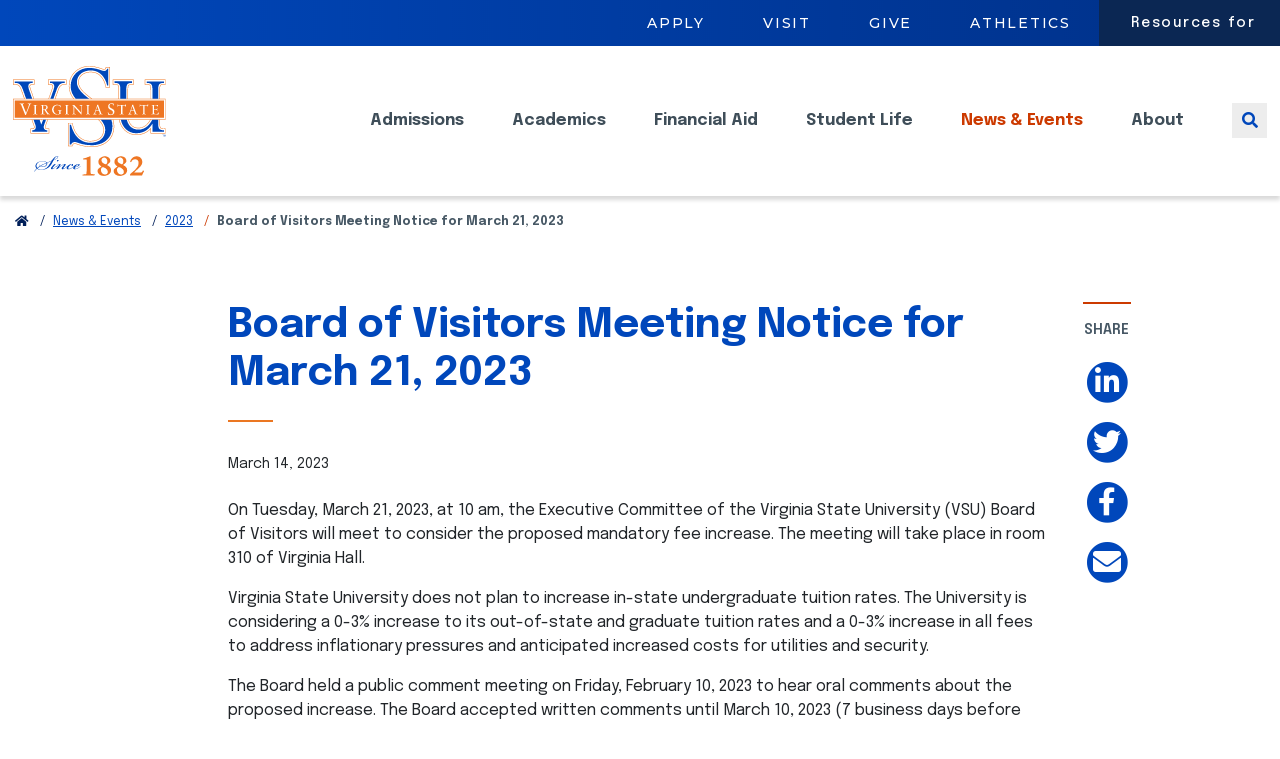

--- FILE ---
content_type: text/html; charset=UTF-8
request_url: https://www.vsu.edu/news/2023/bov-march.php
body_size: 9460
content:
<!DOCTYPE html>
<html lang="en">
	<head prefix="og: http://ogp.me/ns#">
		<title>
			Board of Visitors Meeting Notice for March 21, 2023 | Virginia State University
		</title>
		<meta content="On Tuesday, March 21, 2023, at 10 am, the Executive Committee of the Virginia State University (VSU)&#13;&#10;Board of Visitors will meet to consider the proposed mandatory fee increase." name="description"/>
		<meta content="vsu, bov, board of visitors, meetings, committee" name="keywords"/>
		<meta content="Wed, 24 Sep 2025 10:26:51 -0560" name="date"/>
		
		
			
		
    	

<meta content="width=device-width, initial-scale=1, shrink-to-fit=no" name="viewport"/>
<meta charset="UTF-8"/>
<meta content="IE=edge,chrome=1" http-equiv="X-UA-Compatible"/>
<meta content="max-age=3500" http-equiv="cache-control"/>
<meta content="public" http-equiv="cache-control"/>
<meta content="600" http-equiv="expires"/>
<meta content="public" http-equiv="pragma"/>
<meta content="en_US" property="og:locale"/>
<meta content="website" property="og:type"/>
<meta content="2025-09-24T10:26:47-0400" property="article:modified_time"/>

	<meta content="https://www.vsu.edu/news/2023/bov-march.php" property="og:url"/>
	<meta content="Virginia State University" property="og:site_name"/>
	<meta content="Board of Visitors Meeting Notice for March 21, 2023" property="og:title"/>
	<meta content="On Tuesday, March 21, 2023, at 10 am, the Executive Committee of the Virginia State University (VSU) Board of Visitors will meet to consider the proposed mandatory fee increase." property="og:description"/>
	<meta content="https://www.vsu.edu/files/images/heroes/vsu_sign_campus_shot_hero.jpg" property="og:image"/>

		
		<!-- test before -->
		

	
	<script async src="https://www.googletagmanager.com/gtag/js?id=UA-27343982-1"></script>
	<script>
	window.dataLayer = window.dataLayer || [];
	function gtag(){dataLayer.push(arguments);}
	gtag('js', new Date());
	gtag('config', 'UA-27343982-1');
	</script>

<script>(function(w,d,s,l,i){w[l]=w[l]||[];w[l].push({'gtm.start':
new Date().getTime(),event:'gtm.js'});var f=d.getElementsByTagName(s)[0],
j=d.createElement(s),dl=l!='dataLayer'?'&l='+l:'';j.async=true;j.src=
'https://www.googletagmanager.com/gtm.js?id='+i+dl;f.parentNode.insertBefore(j,f);
})(window,document,'script','dataLayer','GTM-TXXWJNN');</script>


	<link href="/files/images/favicon.png" rel="shortcut icon" type="image/x-icon"/>
	
	<link rel="preconnect" href="https://fonts.googleapis.com">
<link rel="preconnect" href="https://fonts.gstatic.com" crossorigin>
<link href="https://fonts.googleapis.com/css2?family=Epilogue:ital,wght@0,100..900;1,100..900&family=Montserrat:ital,wght@0,100..900;1,100..900&family=Zilla+Slab:ital,wght@0,300;0,400;0,500;0,600;0,700;1,300;1,400;1,500;1,600;1,700&display=swap" rel="stylesheet">
	
	<link href="/files/css/vsu.min.css?v=1.1.230" rel="stylesheet" type="text/css"/>
	<script src="/files/js/jquery-3.5.1.min.js"></script>
	<script async="async" src="https://platform-api.sharethis.com/js/sharethis.js#property=5fda0282991f810012959b3b&amp;product=sop" type="text/javascript"></script>

		<!-- test after -->
	</head>
	<body id="page-news">
	    <!-- Google Tag Manager (noscript) -->
<noscript><iframe height="0" src="https://www.googletagmanager.com/ns.html?id=GTM-TXXWJNN" style="display:none;visibility:hidden" width="0"></iframe></noscript>
<!-- End Google Tag Manager (noscript) -->
		<a href="#content" id="skip-link">Skip to main content</a>
		<div id="nav-overlay"></div>
		<header class="fixed-top" id="hd">
			
			
	<nav aria-label="utility bar" class="d-none d-lg-block" id="utility-bar">
		<ul>
																			<li><a href="/admissions/apply/index.php">Apply</a></li>
																										<li><a href="/about/visit/index.php">Visit</a></li>
																					<li><a href="https://giving.vsu.edu/greatergifts">Give</a></li>
																					<li><a href="https://govsutrojans.com/">Athletics</a></li>
														<li><a aria-expanded="false" class="nav-link collapsed" data-target="#resources-menu" data-toggle="collapse" href="#" tabindex="0">Resources for</a></li>
				</ul>
					<div class="collapse" id="resources-menu">
				<ul>
																																		<li><a href="/trojanlink/index.php">Trojan Link</a></li>
																																															<li><a href="/student-life/current-students.php">Current Students</a></li>
																																															<li><a href="/counseling/index.php">Counseling</a></li>
																																															<li><a href="/prospective/index.php">Prospective Students</a></li>
																																															<li><a href="/parents/index.php">Parents</a></li>
																																															<li><a href="/advancement/alumni-relations/index.php">Alumni Relations</a></li>
																																															<li><a href="/faculty-and-staff/index.php">Faculty &amp; Staff</a></li>
																																							<li><a href="https://govsutrojans.com">Trojan Athletics</a></li>
																																															<li><a href="/techservices/index.php">Information Technology Services</a></li>
																						</ul>
			</div><!-- /#resources-menu.collapse -->
			</nav><!-- /#utility-bar -->

			<nav class="navbar navbar-expand-lg navbar-toggleable-lg" id="navigation">
					<a class="navbar-brand" href="/">
		<img alt="Virginia State University Since 1882" class="main" height="125" src="../../files/images/logos/vsu-since-1882-logo-multi-colored.svg" width="175"/>
		<img alt="Virginia State University" class="alt" height="125" src="../../files/images/logos/vsu-since-1882-logo-white.svg" width="175"/>
	</a><!-- /.navbar-brand -->
	<button aria-label="Toggle navigation" class="navbar-toggler collapsed" data-target="#main-nav" data-toggle="collapse" tabindex="0" type="button">
		<span class="fal fa-fw fa-bars"></span>
		<span class="fal fa-fw fa-times"></span>
	</button><!-- /.navbar-toggler -->

				<div aria-expanded="false" class="navbar-collapse collapse" id="main-nav">
						
					
					
<ul class="navbar-nav ml-auto" data-nav="Top two site levels Navigation">
	<li class="nav-item dropdown d-list-item d-lg-none">
		<form action="/search.php" class="search-form" method="GET">
			<label class="sr-only" for="search-term-mb" id="search-term-mb-label">Search</label>
			<div class="wrapper">
				<input aria-describedby="search-term-mb-label" aria-label="Search Term" class="form-control" id="search-term-mb" name="q" placeholder="Enter keywords" type="text"/>
				<button type="submit"><span class="sr-only">Search</span><span class="fal fa-search"></span></button>
			</div>
		</form>
	</li><!-- /.nav-item.dropdown -->
																																																																																																																																																																																																																																																																																																																																																																																																																																				<li class="nav-item dropdown">
										<button aria-controls="nav-admissions-dt nav-admissions-mb" aria-expanded="false" aria-haspopup="true" class="nav-link dropdown-toggle primary-dropdown-toggle collapsed" data-nav=".nav-admissions" data-target=".nav-admissions" data-toggle="collapse" id="menu-admissions" type="button">
                            Admissions
                        </button>
						<div aria-labelledby="menu-admissions" class="mobile-accordion collapse nav-admissions" data-parent="#main-nav" id="nav-admissions-mb">
							<a class="dropdown-item" href="/admissions">Admissions</a>
																																								<a class="dropdown-item" href="/admissions/apply/">How To Apply</a>
																																							<a class="dropdown-item" href="/admissions/admitted-students.php">Admitted Students</a>
																								<a class="dropdown-item" href="/admissions/enrollment-deposit.php">Enrollment Deposit</a>
																			<a class="dropdown-item" href="https://www.vsu.edu/admissions/apply/transfer-apply/">Transfer Students</a>
																																			<a class="dropdown-item" href="/admissions/contact-us.php"> Contact Us - Undergrad Office</a>
																			<a class="dropdown-item" href="https://www.vsu.edu/admissions/contact-us.php#grad">Contact Us - Grad Office</a>
																				<a class="dropdown-item" href="/admissions/va-residency/">VA Residency</a>
																								<a class="dropdown-item" href="/admissions/military-students/">Military Students</a>
																			<a class="dropdown-item" href="https://www.vsu.edu/admissions/apply/graduate-apply/">Graduate Application Process</a>
															<a class="dropdown-item" href="https://www.vsu.edu/about/visit/schedule-tour.php">Campus Tours</a>
																				<a class="dropdown-item" href="/admissions/openhouse.php">Open House</a>
																																																																															<a class="dropdown-item" href="https://tour.vsu.edu/">Campus Map</a>
																				<a class="dropdown-item" href="/admissions/activate-your-vsu-student-id.php">Activate Your VISTA Account</a>
																							</div><!-- /#nav-admissions-mb.nav-admissions.collapse -->
					</li><!-- /.nav-item.dropdown -->
																									<li class="nav-item dropdown">
										<button aria-controls="nav-academics-dt nav-academics-mb" aria-expanded="false" aria-haspopup="true" class="nav-link dropdown-toggle primary-dropdown-toggle collapsed" data-nav=".nav-academics" data-target=".nav-academics" data-toggle="collapse" id="menu-academics" type="button">
                            Academics
                        </button>
						<div aria-labelledby="menu-academics" class="mobile-accordion collapse nav-academics" data-parent="#main-nav" id="nav-academics-mb">
							<a class="dropdown-item" href="/academics">Academics</a>
																																			<a class="dropdown-item" href="https://www.vsu.edu/about/leadership/vp-for-academic-affairs/">Division of Academic Affairs </a>
																				<a class="dropdown-item" href="/academics/degree-programs.php">Academic Degree and Certificate Programs</a>
																								<a class="dropdown-item" href="/academics/academic-calendar.php">Academic Calendar</a>
																								<a class="dropdown-item" href="/academics/academic-catalog.php">Academic Catalogs</a>
																			<a class="dropdown-item" href="https://www.vsu.edu/gradstudies/">Graduate Programs</a>
																				<a class="dropdown-item" href="/academics/services-support/">Services &amp; Support</a>
																								<a class="dropdown-item" href="/academics/special-programs/">Special Programs</a>
																								<a class="dropdown-item" href="/academics/student-academic-code.php">Student Academic Code</a>
																			<a class="dropdown-item" href="https://www.vsu.edu/registrar/">Registrar</a>
															<a class="dropdown-item" href="https://www.vsu.edu/research/">Research</a>
																				<a class="dropdown-item" href="/academics/student-achievement-goals.php">Student Achievement Goals</a>
																								<a class="dropdown-item" href="/academics/peace-corps/">Peace Corps Prep</a>
																			<a class="dropdown-item" href="https://www.vsu.edu/sacscoc">SACSCOC</a>
																				<a class="dropdown-item" href="/academics/colleges-and-programs/">Colleges &amp; Programs</a>
																			<a class="dropdown-item" href="https://library.vsu.edu/">Library</a>
																				<a class="dropdown-item" href="/academics/hbcu-studies/">HBCU Studies</a>
																								<a class="dropdown-item" href="/academics/public-health/">Public Health Institute</a>
																								<a class="dropdown-item" href="/academics/canvas-lms/">Canvas LMS</a>
																			<a class="dropdown-item" href="https://www.vsu.edu/online/">VSU Online</a>
																				<a class="dropdown-item" href="/academics/8-week-academic-calendar.php">8 Week Academic Calendar</a>
																							</div><!-- /#nav-academics-mb.nav-academics.collapse -->
					</li><!-- /.nav-item.dropdown -->
																									<li class="nav-item dropdown">
										<button aria-controls="nav-financial-aid-dt nav-financial-aid-mb" aria-expanded="false" aria-haspopup="true" class="nav-link dropdown-toggle primary-dropdown-toggle collapsed" data-nav=".nav-financial-aid" data-target=".nav-financial-aid" data-toggle="collapse" id="menu-financial-aid" type="button">
                            Financial Aid
                        </button>
						<div aria-labelledby="menu-financial-aid" class="mobile-accordion collapse nav-financial-aid" data-parent="#main-nav" id="nav-financial-aid-mb">
							<a class="dropdown-item" href="/financial-aid">Financial Aid</a>
																																			<a class="dropdown-item" href="https://www.vsu.edu/financial-aid/types-of-aid/scholarships.php">Scholarships</a>
																				<a class="dropdown-item" href="/financial-aid/types-of-aid/">Types of Financial Aid</a>
																								<a class="dropdown-item" href="/financial-aid/guide.php">Guide to Financing Your Education</a>
																								<a class="dropdown-item" href="/financial-aid/net-price-calculator.php">Net Price Calculator</a>
																								<a class="dropdown-item" href="/financial-aid/fafsa.php">Complete FAFSA Online</a>
																								<a class="dropdown-item" href="/financial-aid/apply/">Apply for Loans</a>
																								<a class="dropdown-item" href="/financial-aid/documents-forms.php">Documents &amp; Forms</a>
																								<a class="dropdown-item" href="/financial-aid/sap/">SAP</a>
																								<a class="dropdown-item" href="/financial-aid/resources/">Resources</a>
																			<a class="dropdown-item" href="https://www.vsu.edu/files/docs/financial-aid/2026-2027-federal-changes.pdf">Federal Loan Changes</a>
															<a class="dropdown-item" href="https://www.vsu.edu/files/docs/financial-aid/2025-2026-vsu-fin-aid-offer.pdf">Financial Aid Offers for New Students</a>
																				<a class="dropdown-item" href="/financial-aid/contact-us.php">Contact Us About VSU Financial Aid</a>
																								<a class="dropdown-item" href="/financial-aid/fin-fridays.php">Fin Aid Fridays</a>
																								<a class="dropdown-item" href="/financial-aid/c-flags.php">C-Flags (Send Requested Information to VSU) </a>
																								<a class="dropdown-item" href="/financial-aid/inceptia.php">Inceptia</a>
																								<a class="dropdown-item" href="/financial-aid/professional-judgment.php">Professional Judgment</a>
																			<a class="dropdown-item" href="https://edrepay.com/vsu/">Help with Repaying Student Loans</a>
																			</div><!-- /#nav-financial-aid-mb.nav-financial-aid.collapse -->
					</li><!-- /.nav-item.dropdown -->
																									<li class="nav-item dropdown">
										<button aria-controls="nav-student-life-dt nav-student-life-mb" aria-expanded="false" aria-haspopup="true" class="nav-link dropdown-toggle primary-dropdown-toggle collapsed" data-nav=".nav-student-life" data-target=".nav-student-life" data-toggle="collapse" id="menu-student-life" type="button">
                            Student Life
                        </button>
						<div aria-labelledby="menu-student-life" class="mobile-accordion collapse nav-student-life" data-parent="#main-nav" id="nav-student-life-mb">
							<a class="dropdown-item" href="/student-life">Student Life</a>
																																																																	<a class="dropdown-item" href="https://www.vsu.edu/reslife/">Residence Life and Housing</a>
															<a class="dropdown-item" href="https://www.vsu.edu/student-accounts/">Student Accounts</a>
															<a class="dropdown-item" href="https://www.bkstr.com/virginiastatestore/home">VSU Bookstore</a>
															<a class="dropdown-item" href="https://www.luxelifedining.com/eat/vsu">Dining Services</a>
																				<a class="dropdown-item" href="/student-life/club-organizations/">Clubs &amp; Organizations</a>
																																							<a class="dropdown-item" href="/student-life/sport-leisure/">Recreation &amp; Leisure</a>
																								<a class="dropdown-item" href="/student-life/band/">Trojan Explosion Marching Band</a>
																								<a class="dropdown-item" href="/student-life/student-activities/">Student Activities</a>
																			<a class="dropdown-item" href="https://www.vsu.edu/graduation/">Graduation</a>
															<a class="dropdown-item" href="https://www.vsu.edu/career-services/">Career Services</a>
															<a class="dropdown-item" href="https://www.vsu.edu/advocates/">Advocacy</a>
															<a class="dropdown-item" href="https://www.vsu.edu/thaw/">Trojan Health and Wellness</a>
															<a class="dropdown-item" href="https://www.vsu.edu/titleix/">Title IX</a>
															<a class="dropdown-item" href="https://www.vsu.edu/wvst/index.php">WVST Radio</a>
																				<a class="dropdown-item" href="/student-life/fitness/">Fitness &amp; Wellness</a>
																								<a class="dropdown-item" href="/student-life/student-conduct/">Student Conduct</a>
																								<a class="dropdown-item" href="/student-life/transformation-projects/">Transformation Projects</a>
																																							<a class="dropdown-item" href="/student-life/student-freedom-initiative/">Student Freedom Initiative</a>
																																																																																																		</div><!-- /#nav-student-life-mb.nav-student-life.collapse -->
					</li><!-- /.nav-item.dropdown -->
																									<li class="nav-item dropdown">
										<button aria-controls="nav-news-dt nav-news-mb" aria-expanded="false" aria-haspopup="true" class="nav-link dropdown-toggle primary-dropdown-toggle collapsed" data-nav=".nav-news" data-target=".nav-news" data-toggle="collapse" id="menu-news" type="button">
                            News &amp; Events
                        </button>
						<div aria-labelledby="menu-news" class="mobile-accordion collapse nav-news" data-parent="#main-nav" id="nav-news-mb">
							<a class="dropdown-item" href="/news">News &amp; Events</a>
																																								<a class="dropdown-item" href="/news/2026/">2026</a>
																								<a class="dropdown-item" href="/news/2025/">2025</a>
																								<a class="dropdown-item" href="/news/2024/">2024</a>
																								<a class="dropdown-item" href="/news/2023/">2023</a>
																								<a class="dropdown-item" href="/news/2022/">2022</a>
																								<a class="dropdown-item" href="/news/2021/">2021</a>
																			<a class="dropdown-item" href="https://www.vsu.edu/events">Events</a>
															<a class="dropdown-item" href="https://vimeo.com/vsutrojans">Live Events</a>
																																																																</div><!-- /#nav-news-mb.nav-news.collapse -->
					</li><!-- /.nav-item.dropdown -->
																																									<li class="nav-item dropdown">
										<button aria-controls="nav-about-dt nav-about-mb" aria-expanded="false" aria-haspopup="true" class="nav-link dropdown-toggle primary-dropdown-toggle collapsed" data-nav=".nav-about" data-target=".nav-about" data-toggle="collapse" id="menu-about" type="button">
                            About
                        </button>
						<div aria-labelledby="menu-about" class="mobile-accordion collapse nav-about" data-parent="#main-nav" id="nav-about-mb">
							<a class="dropdown-item" href="/about">About</a>
																																			<a class="dropdown-item" href="https://www.vsu.edu/opie/institutional-research/quick-facts-chart.php#accordion-5409d260-5402-4ab1-8350-9c7b7befcc5d">Fact Sheets</a>
																				<a class="dropdown-item" href="/about/history/">History</a>
																								<a class="dropdown-item" href="/about/mission.php">Mission Statement</a>
																																							<a class="dropdown-item" href="/about/points-of-pride.php">Points of Pride</a>
																								<a class="dropdown-item" href="/about/leadership/">Leadership</a>
																								<a class="dropdown-item" href="/about/administrative-offices/">Administrative Offices &amp; Departments</a>
																			<a class="dropdown-item" href="https://www.vsu.edu/staff-senate/">Staff Senate</a>
															<a class="dropdown-item" href="https://www.vsu.edu/police">VSU Police</a>
															<a class="dropdown-item" href="https://www.vsu.edu/strategic-plan/">Strategic Plan</a>
															<a class="dropdown-item" href="https://www.vsu.edu/opie">OPIE</a>
															<a class="dropdown-item" href="https://www.vsu.edu/advancement">Advancement</a>
															<a class="dropdown-item" href="https://www.vsu.edu/foundation/">Foundation</a>
															<a class="dropdown-item" href="https://www.vsu.edu/title3/">Title 3</a>
															<a class="dropdown-item" href="https://www.vsu.edu/facilities/">Facilities</a>
																				<a class="dropdown-item" href="/about/visit/">Visit</a>
																								<a class="dropdown-item" href="/about/contact-us.php">Contact Us</a>
																			<a class="dropdown-item" href="https://www.vsu.edu/wli">Women Leadership Institute</a>
																			</div><!-- /#nav-about-mb.nav-about.collapse -->
					</li><!-- /.nav-item.dropdown -->
																																																																																																																																																																																																																																																																																																																																																																																																																																																																																																																																																																																																																																																																																																																													<li class="nav-item d-list-item d-lg-none">
			<ul class="utility">
																						<a class="dropdown-item" href="/admissions/apply/index.php">Apply</a>
																																	<a class="dropdown-item" href="/about/visit/index.php">Visit</a>
																																								<a class="dropdown-item" href="https://giving.vsu.edu/greatergifts" target="_self">Give</a>
																																															<a class="dropdown-item" href="https://govsutrojans.com/" target="_blank">Athletics</a>
																		</ul>
		</li><!-- /.nav-item -->
				<li class="nav-item resources d-list-item d-lg-none">
			<a aria-controls="nav-resources-mb" aria-expanded="false" class="nav-link dropdown-toggle primary-dropdown-toggle collapsed" data-target="#nav-resources-mb" data-toggle="collapse" href="#" id="menu-resources" role="button">Resources</a>
			<div aria-labelledby="menu-resources" class="mobile-accordion collapse nav-resources" data-parent="#main-nav" id="nav-resources-mb">
																						<a class="dropdown-item" href="/trojanlink/index.php">Trojan Link</a>
																																	<a class="dropdown-item" href="/student-life/current-students.php">Current Students</a>
																																	<a class="dropdown-item" href="/counseling/index.php">Counseling</a>
																																	<a class="dropdown-item" href="/prospective/index.php">Prospective Students</a>
																																	<a class="dropdown-item" href="/parents/index.php">Parents</a>
																																	<a class="dropdown-item" href="/advancement/alumni-relations/index.php">Alumni Relations</a>
																																	<a class="dropdown-item" href="/faculty-and-staff/index.php">Faculty &amp; Staff</a>
																																															<a class="dropdown-item" href="https://govsutrojans.com" target="_blank">Trojan Athletics</a>
																																	<a class="dropdown-item" href="/techservices/index.php">Information Technology Services: Cutting-Edge Solutions</a>
																		</div><!-- /#nav-resources-mb.nav-resources.collapse -->
		</li><!-- /.nav-item -->
	</ul><!-- /.navbar-nav -->
				</div><!-- /#main-nav.navbar-collapse -->
				<button aria-label="Toggle search" class="search-toggler collapsed" data-target="#nav-search-dt" data-toggle="collapse" tabindex="0" type="button">
					<span class="fas fa-fw fa-search"></span>
				</button><!-- /.search-toggler -->
				<div class="nav-scroll-indicator"></div>
			</nav><!-- /#navigation -->
			
			
			
	<nav aria-label="mega menu" id="mega-menu">
																																																																																																													<div class="collapse nav-admissions" id="nav-admissions-dt">
					<div class="inner">
						<div>
							<h3>Admissions</h3>
							<div><a class="overview" href="/admissions/">Overview</a></div>
						</div>
																																																																																																																																																																																																																																																																														<ul>
												<li><a href="/admissions/apply/">How To Apply</a></li>
																		<li><a href="/admissions/admitted-students.php">Admitted Students</a></li>
																		<li><a href="/admissions/enrollment-deposit.php">Enrollment Deposit</a></li>
																		<li><a href="https://www.vsu.edu/admissions/apply/transfer-apply/">Transfer Students</a></li>
																		<li><a href="/admissions/contact-us.php"> Contact Us - Undergrad Office</a></li>
										</ul><ul>
															<li><a href="https://www.vsu.edu/admissions/contact-us.php#grad">Contact Us - Grad Office</a></li>
																		<li><a href="/admissions/va-residency/">VA Residency</a></li>
																		<li><a href="/admissions/military-students/">Military Students</a></li>
																		<li><a href="https://www.vsu.edu/admissions/apply/graduate-apply/">Graduate Application Process</a></li>
																		<li><a href="https://www.vsu.edu/about/visit/schedule-tour.php">Campus Tours</a></li>
										</ul><ul>
															<li><a href="/admissions/openhouse.php">Open House</a></li>
																		<li><a href="https://tour.vsu.edu/">Campus Map</a></li>
																		<li><a href="/admissions/activate-your-vsu-student-id.php">Activate Your VISTA Account</a></li>
										</ul>
												</div><!-- /.inner -->
					<div class="seal"></div>
					<div class="gradient"></div>
				</div><!-- /#nav-admissions-dt -->
												<div class="collapse nav-academics" id="nav-academics-dt">
					<div class="inner">
						<div>
							<h3>Academics</h3>
							<div><a class="overview" href="/academics/">Overview</a></div>
						</div>
																																																																																																																																																																																																																																																																																																						<ul>
												<li><a href="https://www.vsu.edu/about/leadership/vp-for-academic-affairs/">Division of Academic Affairs </a></li>
																		<li><a href="/academics/degree-programs.php">Academic Degree and Certificate Programs</a></li>
																		<li><a href="/academics/academic-calendar.php">Academic Calendar</a></li>
																		<li><a href="/academics/academic-catalog.php">Academic Catalogs</a></li>
																		<li><a href="https://www.vsu.edu/gradstudies/">Graduate Programs</a></li>
																		<li><a href="/academics/services-support/">Services &amp; Support</a></li>
																		<li><a href="/academics/special-programs/">Special Programs</a></li>
										</ul><ul>
															<li><a href="/academics/student-academic-code.php">Student Academic Code</a></li>
																		<li><a href="https://www.vsu.edu/registrar/">Registrar</a></li>
																		<li><a href="https://www.vsu.edu/research/">Research</a></li>
																		<li><a href="/academics/student-achievement-goals.php">Student Achievement Goals</a></li>
																		<li><a href="/academics/peace-corps/">Peace Corps Prep</a></li>
																		<li><a href="https://www.vsu.edu/sacscoc">SACSCOC</a></li>
																		<li><a href="/academics/colleges-and-programs/">Colleges &amp; Programs</a></li>
										</ul><ul>
															<li><a href="https://library.vsu.edu/">Library</a></li>
																		<li><a href="/academics/hbcu-studies/">HBCU Studies</a></li>
																		<li><a href="/academics/public-health/">Public Health Institute</a></li>
																		<li><a href="/academics/canvas-lms/">Canvas LMS</a></li>
																		<li><a href="https://www.vsu.edu/online/">VSU Online</a></li>
																		<li><a href="/academics/8-week-academic-calendar.php">8 Week Academic Calendar</a></li>
										</ul>
												</div><!-- /.inner -->
					<div class="seal"></div>
					<div class="gradient"></div>
				</div><!-- /#nav-academics-dt -->
												<div class="collapse nav-financial-aid" id="nav-financial-aid-dt">
					<div class="inner">
						<div>
							<h3>Financial Aid</h3>
							<div><a class="overview" href="/financial-aid/">Overview</a></div>
						</div>
																																																																																																																																																																																																																																																																														<ul>
												<li><a href="https://www.vsu.edu/financial-aid/types-of-aid/scholarships.php">Scholarships</a></li>
																		<li><a href="/financial-aid/types-of-aid/">Types of Financial Aid</a></li>
																		<li><a href="/financial-aid/guide.php">Guide to Financing Your Education</a></li>
																		<li><a href="/financial-aid/net-price-calculator.php">Net Price Calculator</a></li>
																		<li><a href="/financial-aid/fafsa.php">Complete FAFSA Online</a></li>
																		<li><a href="/financial-aid/apply/">Apply for Loans</a></li>
										</ul><ul>
															<li><a href="/financial-aid/documents-forms.php">Documents &amp; Forms</a></li>
																		<li><a href="/financial-aid/sap/">SAP</a></li>
																		<li><a href="/financial-aid/resources/">Resources</a></li>
																		<li><a href="https://www.vsu.edu/files/docs/financial-aid/2026-2027-federal-changes.pdf">Federal Loan Changes</a></li>
																		<li><a href="https://www.vsu.edu/files/docs/financial-aid/2025-2026-vsu-fin-aid-offer.pdf">Financial Aid Offers for New Students</a></li>
																		<li><a href="/financial-aid/contact-us.php">Contact Us About VSU Financial Aid</a></li>
										</ul><ul>
															<li><a href="/financial-aid/fin-fridays.php">Fin Aid Fridays</a></li>
																		<li><a href="/financial-aid/c-flags.php">C-Flags (Send Requested Information to VSU) </a></li>
																		<li><a href="/financial-aid/inceptia.php">Inceptia</a></li>
																		<li><a href="/financial-aid/professional-judgment.php">Professional Judgment</a></li>
																		<li><a href="https://edrepay.com/vsu/">Help with Repaying Student Loans</a></li>
										</ul>
												</div><!-- /.inner -->
					<div class="seal"></div>
					<div class="gradient"></div>
				</div><!-- /#nav-financial-aid-dt -->
												<div class="collapse nav-student-life" id="nav-student-life-dt">
					<div class="inner">
						<div>
							<h3>Student Life</h3>
							<div><a class="overview" href="/student-life/">Overview</a></div>
						</div>
																																																																																																																																																																																																																																																																																																																																																										<ul>
												<li><a href="https://www.vsu.edu/reslife/">Residence Life and Housing</a></li>
																		<li><a href="https://www.vsu.edu/student-accounts/">Student Accounts</a></li>
																		<li><a href="https://www.bkstr.com/virginiastatestore/home">VSU Bookstore</a></li>
																		<li><a href="https://www.luxelifedining.com/eat/vsu">Dining Services</a></li>
																		<li><a href="/student-life/club-organizations/">Clubs &amp; Organizations</a></li>
																		<li><a href="/student-life/sport-leisure/">Recreation &amp; Leisure</a></li>
										</ul><ul>
															<li><a href="/student-life/band/">Trojan Explosion Marching Band</a></li>
																		<li><a href="/student-life/student-activities/">Student Activities</a></li>
																		<li><a href="https://www.vsu.edu/graduation/">Graduation</a></li>
																		<li><a href="https://www.vsu.edu/career-services/">Career Services</a></li>
																		<li><a href="https://www.vsu.edu/advocates/">Advocacy</a></li>
																		<li><a href="https://www.vsu.edu/thaw/">Trojan Health and Wellness</a></li>
										</ul><ul>
															<li><a href="https://www.vsu.edu/titleix/">Title IX</a></li>
																		<li><a href="https://www.vsu.edu/wvst/index.php">WVST Radio</a></li>
																		<li><a href="/student-life/fitness/">Fitness &amp; Wellness</a></li>
																		<li><a href="/student-life/student-conduct/">Student Conduct</a></li>
																		<li><a href="/student-life/transformation-projects/">Transformation Projects</a></li>
																		<li><a href="/student-life/student-freedom-initiative/">Student Freedom Initiative</a></li>
										</ul>
												</div><!-- /.inner -->
					<div class="seal"></div>
					<div class="gradient"></div>
				</div><!-- /#nav-student-life-dt -->
												<div class="collapse nav-news" id="nav-news-dt">
					<div class="inner">
						<div>
							<h3>News &amp; Events</h3>
							<div><a class="overview" href="/news/">Overview</a></div>
						</div>
																																																																																																																																																																																		<ul>
												<li><a href="/news/2026/">2026</a></li>
																		<li><a href="/news/2025/">2025</a></li>
																		<li><a href="/news/2024/">2024</a></li>
										</ul><ul>
															<li><a href="/news/2023/">2023</a></li>
																		<li><a href="/news/2022/">2022</a></li>
																		<li><a href="/news/2021/">2021</a></li>
										</ul><ul>
															<li><a href="https://www.vsu.edu/events">Events</a></li>
																		<li><a href="https://vimeo.com/vsutrojans">Live Events</a></li>
										</ul>
												</div><!-- /.inner -->
					<div class="seal"></div>
					<div class="gradient"></div>
				</div><!-- /#nav-news-dt -->
																	<div class="collapse nav-about" id="nav-about-dt">
					<div class="inner">
						<div>
							<h3>About</h3>
							<div><a class="overview" href="/about/">Overview</a></div>
						</div>
																																																																																																																																																																																																																																										<ul>
												<li><a href="https://www.vsu.edu/opie/institutional-research/quick-facts-chart.php#accordion-5409d260-5402-4ab1-8350-9c7b7befcc5d">Fact Sheets</a></li>
																		<li><a href="/about/history/">History</a></li>
																		<li><a href="/about/mission.php">Mission Statement</a></li>
																		<li><a href="/about/points-of-pride.php">Points of Pride</a></li>
																		<li><a href="/about/leadership/">Leadership</a></li>
																		<li><a href="/about/administrative-offices/">Administrative Offices &amp; Departments</a></li>
										</ul><ul>
															<li><a href="https://www.vsu.edu/staff-senate/">Staff Senate</a></li>
																		<li><a href="https://www.vsu.edu/police">VSU Police</a></li>
																		<li><a href="https://www.vsu.edu/strategic-plan/">Strategic Plan</a></li>
																		<li><a href="https://www.vsu.edu/opie">OPIE</a></li>
																		<li><a href="https://www.vsu.edu/advancement">Advancement</a></li>
																		<li><a href="https://www.vsu.edu/foundation/">Foundation</a></li>
										</ul><ul>
															<li><a href="https://www.vsu.edu/title3/">Title 3</a></li>
																		<li><a href="https://www.vsu.edu/facilities/">Facilities</a></li>
																		<li><a href="/about/visit/">Visit</a></li>
																		<li><a href="/about/contact-us.php">Contact Us</a></li>
																		<li><a href="https://www.vsu.edu/wli">Women Leadership Institute</a></li>
										</ul>
												</div><!-- /.inner -->
					<div class="seal"></div>
					<div class="gradient"></div>
				</div><!-- /#nav-about-dt -->
																																																																																																																																																																																						<div class="collapse nav-search" id="nav-search-dt">
			<div class="inner">
				<form action="/search.php" method="GET">
					<label for="search-term" id="nav-search-dt-label">SEARCH</label>
					<div class="wrapper">
						<input aria-describedby="nav-search-dt-label" aria-label="Search Term" class="form-control" id="search-term" name="q" placeholder="Enter keywords&#8230;" type="text"/>
						<button type="submit"><span class="sr-only">Search</span><span class="fal fa-search"></span></button>
					</div>
				</form>
			</div>
			<!-- /.inner -->
			<div class="seal"></div>
			<div class="gradient"></div>
		</div>
		<!-- /#nav-search-dt.collapse -->
	</nav><!-- /#mega-menu -->

			
		</header><!-- /#hd -->
		<main id="content" tabindex="0">
			<style>
.interior-hero .hero-content h1,
.interior-hero .hero-content span.h1,
.interior-hero .hero-content h2,
.interior-hero .hero-content span.h2,
.interior-hero .hero-content h3,
.interior-hero .hero-content span.h3,
.interior-hero .hero-content h4,
.interior-hero .hero-content span.h4
  color: #fff;
  display:block;
  z-index: 2;
  margin-bottom: 2rem;
}
</style>


																				<section class="container">
	<ul class="breadcrumbs">
		<li><a aria-label="Return to VSU Home Page" href="../../index.php"><span class="fas fa-home"></span></a></li>
					<li><a href="../index.php">News &amp; Events</a></li>
					<li><a href="index.php">2023</a></li>
				<li><span>Board of Visitors Meeting Notice for March 21, 2023</span></li>
	</ul><!-- /.breadcrumbs -->
</section>

			
		<section class="article-content-section">
		<div class="container">
			<div class="row justify-content-center">
				<div class="col-12 col-lg-10 col-xl-8 article" itemscope="1" itemtype="http://schema.org/Article">
							<div class="share-this desktop">
		<div class="title">Share</div>
		<div class="st-custom-button" data-network="linkedin"><span class="fa-stack"><span class="fas fa-stack-2x fa-circle"></span><span class="fab fa-stack-1x fa-linkedin-in"></span></span></div>
		<div class="st-custom-button" data-network="twitter"><span class="fa-stack"><span class="fas fa-stack-2x fa-circle"></span><span class="fab fa-stack-1x fa-twitter"></span></span></div>
		<div class="st-custom-button" data-network="facebook"><span class="fa-stack"><span class="fas fa-stack-2x fa-circle"></span><span class="fab fa-stack-1x fa-facebook-f"></span></span></div>
		<div class="st-custom-button" data-network="email"><span class="fa-stack"><span class="fas fa-stack-2x fa-circle"></span><span class="fas fa-stack-1x fa-envelope"></span></span></div>
	</div><!-- /.share-this.desktop -->
					<h1 itemprop="name">Board of Visitors Meeting Notice for March 21, 2023</h1>
																<div class="meta">
																			<time content="2023-03-14" datetime="2023-03-14 20:00:00.000-0400" itemprop="datePublished">March 14, 2023</time>
												</div><!-- /.meta -->
																										<span itemprop="articleBody"><p>On Tuesday, March 21, 2023, at 10 am, the Executive Committee of the Virginia State University (VSU) Board of Visitors will meet to consider the proposed mandatory fee increase. The meeting will take place in room 310 of Virginia Hall.</p>
<p>Virginia State University does not plan to increase in-state undergraduate tuition rates. The University is considering a 0-3% increase to its out-of-state and graduate tuition rates and a 0-3% increase in all fees to address inflationary pressures and anticipated increased costs for utilities and security.</p>
<p>The Board held a public comment meeting on Friday, February 10, 2023 to hear oral comments about the proposed increase. The Board accepted written comments until March 10, 2023 (7 business days before the March 21st meeting).</p>
<p>Comments will be a part of the public record. The Board will not respond to oral or written comments.<br/>For additional information, please contact the Office of Communications at 804-524-5583.</p></span>
												<div class="share-this mobile">
		<div class="title">Share</div>
		<div class="st-custom-button" data-network="linkedin"><span class="fa-stack"><span class="fas fa-stack-2x fa-circle"></span><span class="fab fa-stack-1x fa-linkedin-in"></span></span></div>
		<div class="st-custom-button" data-network="twitter"><span class="fa-stack"><span class="fas fa-stack-2x fa-circle"></span><span class="fab fa-stack-1x fa-twitter"></span></span></div>
		<div class="st-custom-button" data-network="facebook"><span class="fa-stack"><span class="fas fa-stack-2x fa-circle"></span><span class="fab fa-stack-1x fa-facebook-f"></span></span></div>
		<div class="st-custom-button" data-network="email"><span class="fa-stack"><span class="fas fa-stack-2x fa-circle"></span><span class="fas fa-stack-1x fa-envelope"></span></span></div>
	</div><!-- /.share-this.mobile -->
				</div><!-- /.article -->
			</div><!-- /.row -->
		</div><!-- /.container -->
		<hr/>
	</section><!-- /.article-content -->
<section class="article-content-section related">
	<div class="container">
		<div class="row justify-content-center">
			<div class="col-12 col-lg-10 col-xl-8 article" itemscope="1">
			    <div class="additional-items"> 
			    <h2>Related Articles</h2>
                                                                                            <div class="addl-event-item">
                                <h3 class="title"><a href="../2025/bov-september-special.php"> Board of Visitors Meeting September 26, 2025</a></h3>
                                                                    <p>The Virginia State University (VSU) Board of Visitors will convene for a Special-Called Full Board Meeting at 9:00 a.m. Friday, September 26, 2025. This meeting will be conducted virtually via Microsoft Teams and will be livestreamed for public access.</p>
                                                            </div>
                                                    <div class="addl-event-item">
                                <h3 class="title"><a href="../2025/bov-september.php">Board of Visitors Meetings September 12, 2025</a></h3>
                                                                    <p>The Virginia State University (VSU) Board of Visitors will meet Thursday-Friday, September 12, 2025, in the Gateway Dining &amp; Events Center located on the campus at 2804 Martin Luther King, Jr. Blvd. </p>
                                                            </div>
                                                    <div class="addl-event-item">
                                <h3 class="title"><a href="../2025/bov-august.php">Board of Visitors Annual Retreat August 7, 2025</a></h3>
                                                                    <p>The Virginia State University Board of Visitors will hold its Annual Retreat on Thursday, August 7, and Friday, August 8, 2025, at the Virginia Museum of History &amp; Culture, located at 428 N. Arthur Ashe Boulevard, Richmond, VA 23220.</p>
                                                            </div>
                                                            </div><!-- /additional-items -->
            </div><!-- /col-12 -->
        </div><!-- /row -->
    </div><!-- /container -->
</section><!-- /article-content-section.related -->
			
			
		</main><!-- /#content -->
		<footer id="ft">
			
			
<style>
    .hbcu-logo{
        width:89px;
    }
    .sacs-logo{
        width:40px;
    }
</style>
<section>
	<div class="container">
		<div class="row">
			<div class="col-12 col-md-6 col-lg-3">
				<div class="inner">
											<p class="list-header">Quick Links</p>
						<ul>
																																																																																						<li><a href="https://www.bkstr.com/virginiastatestore/home" target="_blank">Bookstore</a></li>
																																																																																																											<li><a href="/career-services/index.php" target="_self">Career Services</a></li>
																																																																																																											<li><a href="/emergency.php" target="_self">Emergency Information</a></li>
																																																																																																											<li><a href="/hr/index.php" target="_self">Human Resources</a></li>
																																																																																							<li><a href="https://library.vsu.edu" target="_self">Library</a></li>
																																																																																																											<li><a href="/techservices/index.php" target="_self">Information Technology Services</a></li>
																																																																																																<li><a href="https://vsusnprod.service-now.com/sp" target="_blank">Submit Web Request</a></li>
																																																																																																											<li><a href="/about/administrative-offices/office-of-communications/index.php" target="_self">Office of Communications</a></li>
																																																																																																											<li><a href="/healthservices/careteam.php" target="_self">C.A.R.E. Team</a></li>
																														</ul>
									</div><!-- /.inner -->
			</div><!-- /.col -->
			<div class="col-12 col-md-6 col-lg-3">
				<div class="inner">
											<p class="list-header">Resources</p>
						<ul>
																																																																																																	<li><a href="/academics/academic-calendar.php" target="_self">Academic Calendar</a></li>
																																																																																																<li><a href="https://www.jobs.virginia.gov" target="_blank">Careers</a></li>
																																																																																																											<li><a href="/research/index.php" target="_self">Research</a></li>
																																																																																							<li><a href="https://ext.vsu.edu" target="_self">Virginia Cooperative Extension</a></li>
																																																																																																											<li><a href="/about/visit/campus-map.php" target="_self">Campus Maps And Directions</a></li>
																																																																																																											<li><a href="/personnel-directory/index.php" target="_self">Personnel Directory</a></li>
																																																																																																											<li><a href="/advancement/conference-services/index.php" target="_self">Conference Services</a></li>
																																																																																																											<li><a href="/healthservices/index.php" target="_self">Health Services</a></li>
																																																																																																											<li><a href="/student-life/student-conduct/anti-hazing-policy.php" target="_self">Adam Law Reports</a></li>
																														</ul>
									</div><!-- /.inner -->
			</div><!-- /.col -->
			<div class="col-12 col-md-6 col-lg-3">
				<div class="inner">
											<p class="list-header">Stay Connected</p>
						<ul>
																																																																																																	<li><a href="/social-media-directory.php" target="_self">Social Media Directory</a></li>
																																																																																																											<li><a href="/police/campus-safety/rave-emergency-alert-system.php" target="_self">RAVE Emergency Alert System</a></li>
																																																																																																<li><a href="https://vimeo.com/vsutrojans" target="_blank">VSU Live Events</a></li>
																																																																																																											<li><a href="/news/index.php" target="_self">Headlines &amp; Announcements</a></li>
																																																																																							<li><a href="https://calendar.vsu.edu/MasterCalendar.aspx" target="_self">Calendar of Events</a></li>
																														</ul>
									</div><!-- /.inner -->
			</div><!-- /.col -->
			<div class="col-12 col-md-6 col-lg-3 d-none d-md-block">
				<div class="inner">
					<div class="logo">
						<a href="/"><img alt="Virginia State University" class="mb-1" height="165" src="https://www.vsu.edu/files/images/logos/vsu-since-1882-logo-white.svg" width="230"/></a>
					</div>
					<div>
						<div class="address"><strong>Virginia State University</strong><br/>1 Hayden Dr.<br/>Virginia State University, VA 23806<br/><a href="tel:8045245000">804-524-5000</a></div><!-- /.address -->
						<div class="d-flex">
						    <img alt="Badge indicating Historically black colleges and universities membership" class="hbcu-logo" height="25" src="https://www.vsu.edu/files/img/hbcu-logo.svg" width="89"/>
							<img alt="Badge indicating Southern Association of Colleges and Schools™ membership" class="sacs-logo" height="40" src="https://www.vsu.edu/files/img/sacs-logo.svg" width="40"/>
						</div>
					</div>
				</div><!-- /.inner -->
			</div><!-- /.col -->
		</div><!-- /.row -->
	</div><!-- /.container -->
</section>
<section>
	<div class="container">
		<div class="row">
			<div class="col-12 col-md-8">
				<ul class="icons">
					<li>
						<a href="https://www.facebook.com/VirginiaStateUniversity/" target="_blank" title="Facebook">
							<span class="fa-stack">
								<i class="fas fa-stack-2x fa-circle"></i>
								<i class="fab fa-stack-1x fa-facebook-f"></i>
							</span>
						</a>
					</li>
					<li>
						<a href="https://www.linkedin.com/school/virginiastateuniversity/" target="_blank" title="LinkedIn">
							<span class="fa-stack">
								<i class="fas fa-stack-2x fa-circle"></i>
								<i class="fab fa-stack-1x fa-linkedin-in"></i>
							</span>
						</a>
					</li>
					<li>
						<a href="https://x.com/VSU_1882" target="_blank" title="Twitter">
							<span class="fa-stack">
								<i class="fas fa-stack-2x fa-circle"></i>
																<img alt="link to X/Twitter" class="x-twitter-icon" src="/files/images/logos/x_twitter_icon.svg"/>
							</span>
						</a>
					</li>
					<li>
						<a href="https://www.youtube.com/user/vsuofficialchannel" target="_blank" title="YouTube">
							<span class="fa-stack">
								<i class="fas fa-stack-2x fa-circle"></i>
								<i class="fab fa-stack-1x fa-youtube"></i>
							</span>
						</a>
					</li>
					<li>
						<a href="https://www.vsu.edu/wvst/" target="_blank" title="Radio 93">
							<span class="fa-stack">
								<i class="fas fa-stack-2x fa-circle"></i>
								<i class="fas fa-stack-1x fa-radio"></i>
							</span>
						</a>
					</li>
				</ul>
			</div><!-- /.col -->
			<div class="col-12 col-md-12 d-block d-md-none">
				<p class="text-center"><small><strong>Virginia State University</strong><br/>1 Hayden Dr.<br/>Virginia State University, VA 23806<br/><a href="tel:8045245000">804-524-5000</a></small></p>
			</div>
			<!-- /.col -->
			<div class="col-12 col-md-4">
				<ul>
																																																		<li><a href="/hr/policies.php" target="_self">Policies</a></li>
															</ul>
			</div>
		</div>
		<!-- /.row -->
	</div>
	<!-- /.container -->
</section>
<script type="text/javascript">!function(){var b=function(){window.__AudioEyeSiteHash = "07645f58c7b15875af652d8151a34129"; var a=document.createElement("script");a.src="https://wsmcdn.audioeye.com/aem.js";a.type="text/javascript";a.setAttribute("async","");document.getElementsByTagName("body")[0].appendChild(a)};"complete"!==document.readyState?window.addEventListener?window.addEventListener("load",b):window.attachEvent&&window.attachEvent("onload",b):b()}();</script>
<script type="text/javascript">!function(){var b=function(){window.__AudioEyeSiteHash = "07645f58c7b15875af652d8151a34129"; var a=document.createElement("script");a.src="https://wsmcdn.audioeye.com/aem.js";a.type="text/javascript";a.setAttribute("async","");document.getElementsByTagName("body")[0].appendChild(a)};"complete"!==document.readyState?window.addEventListener?window.addEventListener("load",b):window.attachEvent&&window.attachEvent("onload",b):b()}();</script>
		</footer><!-- /#ft -->
		
		

    <div class="back-to-top-button"><a aria-label="Back to top" class="btn btn-back-to-top" href="#" id="back-to-top"><i class="fas fa-arrow-up"></i></a></div>
    <!-- Google Tag Manager (noscript) -->
    <noscript><iframe height="0" src="https://www.googletagmanager.com/ns.html?id=UA-27343982-1" style="display:none;visibility:hidden" width="0"></iframe></noscript>
    <!-- End Google Tag Manager (noscript) -->
	<script src="/files/js/modernizr.js?v=3.6.0" type="text/javascript"></script>
	<script src="/files/js/jquery.debouncedresize.js?v=1.0" type="text/javascript"></script>
	<script src="/files/js/jquery.cookie.js?v=1.4.1" type="text/javascript"></script>
	<script src="/files/js/bootstrap-4.5.2.bundle.min.js" type="text/javascript"></script>
	<script src="/files/js/jquery.twbsPagination.min.js" type="text/javascript"></script>
	<script src="/files/js/slick.min.js" type="text/javascript"></script>
	<script src="/files/js/vsu.min.js?v=1.0.26" type="text/javascript"></script>

	</body>
</html>

--- FILE ---
content_type: image/svg+xml
request_url: https://www.vsu.edu/files/img/hbcu-logo.svg
body_size: 2631
content:
<?xml version="1.0" encoding="UTF-8"?>
<svg width="89px" height="25px" viewBox="0 0 89 25" version="1.1" xmlns="http://www.w3.org/2000/svg" xmlns:xlink="http://www.w3.org/1999/xlink">
    <title>HBCU logo</title>
    <g id="Symbols" stroke="none" stroke-width="1" fill="none" fill-rule="evenodd">
        <g id="Global-Footer" transform="translate(-1193.000000, -355.000000)" fill="#FFFFFF" fill-rule="nonzero">
            <g id="HBCU-logo" transform="translate(1193.000000, 355.000000)">
                <path d="M65.725,3.45 C66.5875,4.3 66.625,4.3875 66.0625,5.425 C65.5,6.4625 64.75,7.7 64.075,8.825 C63.9242327,9.03773106 63.7570561,9.23834293 63.575,9.425 C63.1125,9.0625 62.7125,8.8 62.325,8.4875 C61.3509879,7.54766283 60.0946491,6.95463576 58.75,6.8 C57.0830254,6.55555967 55.416602,7.24710137 54.4125,8.6 C53.6042053,9.60773248 53.1830037,10.8713372 53.225,12.1625 C53.1661697,13.2230686 53.2974004,14.2856139 53.6125,15.3 C54.0828841,16.5460708 55.0309866,17.5529693 56.2465376,18.097386 C57.4620886,18.6418026 58.8446147,18.6787378 60.0875,18.2 C61.0467941,17.838091 61.9320937,17.3043697 62.7,16.625 C63.525,15.9375 63.5625,15.9375 64.1875,16.8375 C64.8125,17.7375 65.4375,18.6625 66,19.5875 C66.5625,20.5125 66.55,20.6625 65.875,21.4 C64.6986861,22.765539 63.1604044,23.7708386 61.4375,24.3 C58.7235875,25.1433355 55.7954989,24.9700495 53.2,23.8125 C49.9299041,22.3660284 47.5890586,19.3931545 46.95,15.875 C46.2399778,12.9773405 46.5125836,9.92591428 47.725,7.2 C49.1009944,3.68535905 52.253629,1.17660597 55.9875,0.625 C59.4993921,-0.0680534064 63.1292971,0.985038393 65.725,3.45 Z M87.3125,0.9 C87.9375,0.9 88.0625,1.0625 88.1125,1.6875 C88.1312502,2.05392696 88.1312502,2.42107304 88.1125,2.7875 C88.05,4.5 87.9625,6.2125 87.9125,7.925 C87.8375,11.175 87.8,14.425 87.7125,17.675 C87.7132746,18.4548839 87.6421402,19.2331782 87.5,20 C87.0874837,21.9012497 85.5840448,23.3752094 83.675,23.75 C82.1771065,24.2137133 80.6180289,24.4496818 79.05,24.45 C77.2600515,24.5332395 75.4662754,24.4663388 73.6875,24.25 C72.1952806,24.1185383 70.7866026,23.5041616 69.675,22.5 C69.0101828,21.8559098 68.5716672,21.0139599 68.425,20.1 C68.1646096,18.3289084 68.1100801,16.5336303 68.2625,14.75 C68.343703,13.2219114 68.343703,11.6905886 68.2625,10.1625 C68.2625,9.975 68.2625,9.8 68.2,9.6125 C68.125,7.25 68.0375,4.875 67.9625,2.5 C67.9375,2.025 67.95,1.6 67.95,0.975 C70.2785983,0.871035462 72.6118151,0.96302609 74.925,1.25 C75.031435,2.52695264 75.031435,3.81054736 74.925,5.0875 C74.925,5.35 74.85,5.6 74.85,5.85 L74.85,15.5 L74.85,15.5 C74.824604,16.1204716 74.8749759,16.7417246 75,17.35 C75.1870765,18.1966422 75.8697739,18.84471 76.725,18.9875 C77.5720024,19.2187284 78.4654976,19.2187284 79.3125,18.9875 C80.463919,18.7651101 81.3060086,17.7722761 81.3375,16.6 L81.3375,14.3 L81.3375,14.3 C81.3375,11.7 81.3375,9.1 81.2625,6.5 C81.2625,5.125 81.15,3.7375 81.125,2.35 C81.125,1.275 81.125,1.2125 82.175,1.1 C83.8875,0.9875 85.6,0.9375 87.3125,0.9 Z M26.9875,0.9875 L36.65,0.9875 L36.65,0.9875 C38.144068,1.02505137 39.623633,1.29061432 41.0375,1.775 C43.1166907,2.52777049 44.5506376,4.44297349 44.6875,6.65 C44.8677165,8.15776479 44.3894303,9.67006026 43.375,10.8 C43.125,11.125 42.875,11.4875 42.5,11.975 C43.7665593,12.6367901 44.6800388,13.8197461 45,15.2125 C46.0961869,18.7736959 44.1559386,22.5599519 40.625,23.75 C39.5128556,24.109737 38.3557505,24.3117044 37.1875,24.35 L27.2,24.35 C25.725,24.25 25.5375,24.1 25.6,22.65 L25.68125,21.121875 L25.68125,21.121875 L25.88125,18.065625 C25.9125,17.55625 25.940625,17.046875 25.9625,16.5375 C26.025,14.9375 26.0375,13.325 25.9625,11.7125 C25.9625,8.825 25.8125,5.95 25.7125,3.0625 C25.7125,2.6625 25.6,2.2625 25.575,1.8125 C25.55,1.3625 25.7,1.0625 26.225,0.9875 C26.4788225,0.968794989 26.7336775,0.968794989 26.9875,0.9875 Z M22.725,2.2 C22.725,5.1125 22.5,8.0375 22.5,10.95 C22.5,14.35 22.65,17.75 22.725,21.1375 L22.725,23.3375 L22.725,23.3375 C22.725,23.6875 22.65,23.975 22.2,24.0125 C20.3534403,24.2500256 18.4840597,24.2500256 16.6375,24.0125 C15.675,23.85 15.625,23.8375 15.6625,22.825 C15.6625,22.325 15.6825,21.825 15.7097,21.325 L15.8001,19.825 C15.8145,19.575 15.8275,19.325 15.8375,19.075 L15.8375,15.175 L15.8375,15.175 C15.2877284,15.0758319 14.7326053,15.0090501 14.175,14.975 L9.2375,14.975 L9.2375,14.975 C7.2375,14.975 7.325,15.325 7.425,17.05 C7.5125,18.4375 7.525,19.825 7.5625,21.2125 L7.5625,23.075 L7.5625,23.075 C7.5625,23.6875 7.45,23.85 6.85,23.95 C6.34719808,24.0473378 5.83702322,24.1017006 5.325,24.1125 C4.0125,24.1125 2.7,24.0375 1.3875,23.95 C0.725,23.95 0.5,23.625 0.525,22.95 C0.625,20.85 0.8,18.7375 0.8625,16.625 C0.925,14.5125 0.9375,12.4625 0.8625,10.375 C0.8625,7.75 0.7125,5.125 0.625,2.5 L0.625,2.2 C0.625,1.075 0.8625,0.95 2,1.025 C3.375,1.1 4.7625,1.025 6.15,1.025 L7.4625,1.025 C7.775,3.8375 7.075,6.5125 7.3375,9.325 C10.2262099,9.59747847 13.1333451,9.61421018 16.025,9.375 L16.025,5.1375 L16.025,5.1375 C16.025,4 15.9375,2.875 15.925,1.75 C15.925,1.2125 16.125,1.05 16.675,1.025 L21.0375,1.025 C21.1875,1.025 21.325,1.025 21.475,0.95 C22.6125,0.8625 22.8125,1.0375 22.725,2.2 Z M34.6741478,14.5880028 L34.675,14.6875 L33.425,14.6875 L33.425,14.6875 C32.7125,14.7625 32.5375,14.9625 32.5125,15.6625 C32.4875,16.3625 32.5125,17.2 32.5125,17.9625 C32.5125,18.725 32.65,19.1 33.5625,19.125 C34.6900127,19.1585343 35.8184247,19.1042034 36.9375,18.9625 C37.4214423,18.9632746 37.8820684,18.7547015 38.200747,18.3904974 C38.5194256,18.0262932 38.6650079,17.5420568 38.6,17.0625 C38.730106,16.0315511 38.034037,15.0778819 37.0125,14.8875 C36.440625,14.784375 35.8335938,14.7234375 35.2441406,14.6572266 L34.6741478,14.5880028 Z M33.3625,5.7125 C32.5875,5.7125 32.475,5.8625 32.4375,6.6125 C32.4,6.9375 32.4125,7.3 32.4125,7.6625 L32.425,7.6625 L32.425,8.9125 L32.425,8.9125 C32.425,9.55 32.575,9.7 33.2,9.75 C34.3599452,9.86712959 35.5314124,9.78254712 36.6625,9.5 C37.5104038,9.29049301 38.1013545,8.52329378 38.0875,7.65 C38.0320758,6.77915708 37.3756733,6.0654496 36.5125,5.9375 C35.4679065,5.7999464 34.4160392,5.72481302 33.3625,5.7125 Z"></path>
            </g>
        </g>
    </g>
</svg>

--- FILE ---
content_type: text/javascript;charset=UTF-8
request_url: https://wsv3cdn.audioeye.com/v2/scripts/loader.js?h=07645f58c7b15875af652d8151a34129&lang=en&cb=2026-01-14
body_size: 10931
content:

/*jslint browser: true, multivar: true */

if (window.__AudioEyePerformance) {
    window.__AudioEyePerformance.loaderJsStartTime = performance.now();
}

if (!window.__AudioEyeSiteHash) {
    window.__AudioEyeSiteHash = '07645f58c7b15875af652d8151a34129';
}

var aecb = "2026-01-14";
var pscb = '';

function loadStaticScript(path) {
    var script = document.createElement('script');
    script.type = 'text/javascript';
    script.src = "https://wsv3cdn.audioeye.com/static-scripts/v2/2026-01-14/".replace("__BROWSER_JS_VERSION__", window.__audioEyeContext.browserJsVersion) + path;
    document.body.appendChild(script);
}

var loaderFunction = function (tries) {
    window.__AudioEyeLoaderStartTime = new Date().getTime();
    // Singleton pattern: if the loader has already run, do not overwrite.
    if (window.AudioEye && window.AudioEye.version !== undefined) {
        return;
    }

    // declare define here so that when jquery is imported in startupRoutine.js it will
    // find this define instead of any global define that a customer might use
    var define = function(){};

    window.AudioEye = Object.assign({}, window.AudioEye || {});

    var options = {};
    var protocol = "https:";
    var device = "desktop";
    var site_id = null;


    
    var options = {"live-monitoring":{"limit":0.024,"service":true,"includeHashFragment":false,"allowedQueryKeys":[]},"help":{"service":false,"aria-label":{"en":"Help Menu. Press enter or use question mark key to turn on or off."},"tooltip-title":{"en":"Help"},"tooltip-keycommand":{"en":"(press ?)"}},"admin":{"service":true,"aria-label":{"en":"AudioEye portal"},"at-message":{"en":"AudioEye portal login"},"cancel":{"en":"Cancel"},"popup_content_opening":{"en":"Opening the Admin Panel requires the page to reload"},"popup_content_closing":{"en":"Closing the Admin Panel requires the page to reload"},"popup_title":{"en":"Confirm reload"},"reload":{"en":"Reload"},"tooltip-title":{"en":"Admin Panel"}},"rotor":{"service":false,"aria-label":{"en":"Page Elements Menu. Press enter or use d key to turn on or off."},"tooltip-title":{"en":"Page Elements Menu"},"tooltip-keycommand":{"en":"(press D)"},"skipto_rotor-link":false},"helpers":{"service":false},"toolbar":{"service":true,"color":{"background":"#252930","foreground":"#96a0ab"},"theme":"light","defaultVTKTab":"report","at-message":{"en":"AudioEye Toolbar. Explore the tools below or press escape to quit the toolbar."},"aria-label":{"en":"AudioEye Toolbar. Explore the tools below or press escape to quit the toolbar."}},"helpdesk":{"service":false,"at-message":{"en":"The AudioEye Help Desk to report accessibility and usability related issues."},"aria-label":{"en":"AudioEye Help Desk. To report accessibility and usability related issues, press enter or use h key to turn on or off."},"tooltip-title":{"en":"Help Desk"},"tooltip-keycommand":{"en":"(press H)"}},"launcher":{"service":true,"position":"right-lower","cta-color":"#1275B3","theme-color":"#602ECC","pre-opt-in-messaging":{"at-message":{"en":"This website is AudioEye enabled and is being optimized for accessibility. Additionally, free web personalization tools have been provided via the AudioEye Toolbar, which may be enabled from the Accessibility Statement link found on this page."}},"opt-in":false,"at-message":{"en":"This website is AudioEye enabled and is being optimized for accessibility. To open the AudioEye Toolbar, press shift + =. The toolbar contains the following"},"aria-label":{"en":"Accessibility options"},"tooltip-title":{"en":"Explore your accessibility options."},"preview-mode-message":{"en":"AudioEye is in preview mode. Some functionality will be limited."},"preview-mode-modal-close":{"en":"Close"},"preview-mode-modal-title":{"en":"Preview Mode"},"at-messages":{"admin":{"en":"AudioEye portal login"},"voice":{"en":"The Voice (beta) tool to control and interact with this site using your voice."},"player":{"en":"The Player tool to listen to this site read aloud. The Player is not intended as a substitute for your screen reader."},"reader":{"en":"The Reader tool to customize the visual display of this site."},"toolbar":{"en":"AudioEye Toolbar. Explore the tools below or press escape to quit the toolbar."},"helpdesk":{"en":"The AudioEye Help Desk to report accessibility and usability related issues."},"launcher":{"en":"This website is AudioEye enabled and is being optimized for accessibility. To open the AudioEye Toolbar, press shift + =. The toolbar contains the following"},"lite-reader":{"en":"AudioEye Visual Toolkit"}}},"pc_preset":"off-mode","site-menu":{"service":true,"selectors":{"main-menu":{"label":{"en":"Main"},"link":true,"selector":"#main-nav","search-algorithm":"default"},"aside-menu":{"label":{"en":""},"link":false,"selector":".left-column .sub-menu","search-algorithm":"default"},"other-menu":{"label":{"en":"Resources"},"link":false,"selector":"#utility-bar","search-algorithm":"default"},"footer-menu":{"label":{"en":""},"link":false,"selector":".footer-links","search-algorithm":"default"},"utility-menu":{"label":{"en":""},"link":false,"selector":"#global-utilities ul ","search-algorithm":"default"},"additional-menus":[{"label":{"en":""},"selector":"","link":false,"search-algorithm":"default"}]},"aria-label":{"en":"Site Menu. Press enter or use n key to turn on or off."},"tooltip-title":{"en":""},"tooltip-keycommand":{"en":"(press N)"},"search-algorithms":{"default":"Default"},"label":{"en":""}},"compliance":{"service":true,"auto-remediations":true,"smart-remediations":true,"manual-remediations":true,"live-monitoring-limit":"1","spaOptIn":false,"edge-remediations":false,"skip-remediations":"html","skipto_main-content-link":true,"tab-triggers-outline":false,"skipto_main-link-text":{"en":"Skip to Main Content"},"aria-landmarks":{"banner":"header","search":".search","content":"#main","complementary":"","contentinfo":"#footer"},"aria-live":{"polite":"","assertive":"","live":"","alert":""},"new_window_text":{"en":"Opens a New Window."},"accessible-carousel-link-text":{"en":"Accessible Carousel"},"accessible-carousel-link-label":{"en":"Accessible Carousel"},"disabled-carousel-message":{"en":"Original carousel disabled. Use accessible carousel or refresh page to access."}},"lite-reader":{"service":false,"aria-label":{"en":"AudioEye Visual Toolkit"},"at-message":{"en":"AudioEye Visual Toolkit"},"tooltip-title":{"en":"Visual Toolkit"},"tooltip-keycommand":{"en":"(Press T)"}},"certification":{"service":true,"version":"5","versionlist":{"3":"Partner Pro","4":"Pro Commitment Statement","5":"Managed"},"tooltip-title":{"en":"Certification"},"tooltip-keycommand":{"en":"(press B)"},"trusted_title":"","aria-label":{"en":"AudioEye Certification Statement. Press enter or use b key to turn on or off."},"at-message":{"en":"The AudioEye Certification Statement to explain the ongoing web accessibility and usability enhancements for this website."}},"user-settings":{"service":false,"aria-label":{"en":"Settings Menu. Press enter or use s key to turn on or off."},"tooltip-title":{"en":"Settings"},"tooltip-keycommand":{"en":"(press S)"}},"carousels":[{"carousel":".feature-area .feature","slides":".feature-area .feature img","link":true,"click-proxy":true,"next_slide":{"en":"Next Slide"},"prev_slide":{"en":"Previous Slide"},"slide_count":{"en":"Slide {{num}} of {{total}}"}},{"link":true,"slides":".full-height.jq .banner-image","carousel":".full-height.jq","next_slide":{"en":"Next Slide"},"prev_slide":{"en":"Previous Slide"},"click-proxy":true,"slide_count":{"en":"Slide {{num}} of {{total}}"}},{"link":true,"slides":".tiled-item","carousel":".tiled-personas-container .slick-track","next_slide":{"en":"Next Slide"},"prev_slide":{"en":"Previous Slide"},"click-proxy":true,"slide_count":{"en":"Slide {{num}} of {{total}}"}}],"external-links":{"service":true,"interface":{"popup_title":{"en":"Confirm Navigation"},"popup_content2":{"en":"You are navigating away from the <span class=\"notranslate\">[[site-name]]<\/span> website. <span class=\"notranslate\">[[site-name]]<\/span> does not own, operate, or control the link or its content. <span class=\"notranslate\">[[site-name]]<\/span> is not responsible for the content of the external website. Privacy and security policies of the external website may differ from those practiced by <span class=\"notranslate\">[[site-name]]<\/span>."},"popup_content":{"en":"By activating 'Continue' below, you acknowledge the previous statement and will be taken to the external website. If you want to remain on this website, activate 'Cancel'."},"popup_content3":{"en":"By activating 'Continue' below, you will open a new window of AudioEye. If you want to remain on the same page, activate 'Cancel'."},"cancel":{"en":"Cancel"},"continue":{"en":"Continue"}}},"persist-settings":{"service":false,"persist":false},"excludes":"#main-menu, .footer-links, .left-column .sub-menu, .feature-area .nav","timers":"","tabsets":{"tabset":"","tabs":"","active-tab":"","content":""},"live-monitoring-limit":"0.01","iframes":{"allowed-origins":[],"searchAndInject":false,"unsafe-sources":["gateway.answerscloud.com","cc.hostedpci.com"],"unsafeIframeSelectors":[]},"content-modifiers-version":"1","ga-account":"UA-79859785-23","startup_modules":["launcher","compliance"],"languages":{"aliases":{"en":["en"],"zh-cn":["zh"],"sv-se":["sv"],"ru-ru":["ru"],"pt-pt":["pt"],"pl-pl":["pl"],"no-no":["no"],"nl-nl":["nl"],"ko-kr":["ko"],"ja-jp":["jp","ja"],"it-it":["it"],"hu-hu":["hu"],"fr-fr":["fr"],"es":["es"],"el-gr":["el"],"de-de":["de"],"da-dk":["da"],"cs-cz":["cs"],"ca":["ca"],"ar-sa":["ar"]},"supported":{"auto":"Automatic","en":"English","en-gb":"English (UK)","zh-tw":"Chinese (Taiwan)","zh-hk":"Chinese (Hong Kong)","zh-cn":"Chinese (China)","sv-se":"Swedish","ru-ru":"Russian","pt-pt":"Portuguese (Portugal)","pt-br":"Portuguese (Brazil)","pl-pl":"Polish","no-no":"Norwegian","nl-nl":"Dutch","ko-kr":"Korean","ja-jp":"Japanese","it-it":"Italian","hu-hu":"Hungarian","fr-fr":"French (France)","fr-ca":"French (Canada)","fi-fi":"Finnish","es":"Spanish","es-mx":"Spanish (Mexico)","el-gr":"Greek","de-de":"German","da-dk":"Danish","cs-cz":"Czech","ca":"Catalan","ar-sa":"Arabic"},"supported-translated":{"auto":"Automatic","en":"English","zh-tw":"\u7e41\u9ad4\u4e2d\u6587","zh-hk":"\u4e2d\u6587\uff08\u9999\u6e2f\uff09","zh-cn":"\u7b80\u4f53\u4e2d\u6587","sv-se":"Svenska","ru-ru":"\u0420\u0443\u0441\u0441\u043a\u0438\u0439","pt-pt":"Portugu\u00eas","pt-br":"Portugu\u00eas","pl-pl":"Polski","no-no":"Norsk","nl-nl":"Nederlands","ko-kr":"\ud55c\uad6d\uc5b4","ja-jp":"\u65e5\u672c\u8a9e","it-it":"Italiano","hu-hu":"Hungarian","fr-fr":"Fran\u00e7ais","fr-ca":"Fran\u00e7ais","fi-fi":"suomi","es-mx":"Espa\u00f1ol","en-gb":"English","el-gr":"\u0395\u03bb\u03bb\u03b7\u03bd\u03b9\u03ba\u03ac","de-de":"Deutsch","da-dk":"Dansk","cs-cz":"\u010cesky","ca":"Catal\u00e0","ar-sa":"\u0627\u0644\u0639\u0631\u0628\u064a\u0629","es":"Spanish"},"primary":"auto","detected":"en"},"off-limits":null,"toolbar-promo":false,"consentManagementConfig":{"service":false,"cookieConsentConfig":null}},
        site_id = "6f7a24ad-01db-5297-b924-7f129d250621",
        encrypted_site_id = "9DS2p+eiS4j27wsf6sCEr+P1w7MC9Bq\/1\/a5cHRH+bxHPg6lDsqeOgrkKd6nYnm1";
        
    AudioEye.site_id = site_id;
    AudioEye.encrypted_site_id = encrypted_site_id;
    AudioEye.site_name = "vsu.edu";
    AudioEye.base_url = "vsu.edu\/m";
    AudioEye.analytics_url =  "https://analytics.audioeye.com/v1/send";
    AudioEye.last_publish = "2026-01-19T22:01:57.619Z";

    // Unit Test Mode
    options.testmode = (window.audioeye_test_mode) ? window.audioeye_test_mode : false;

    // Make options accessible by other modules
    AudioEye.productConfig = options;

    AudioEye.cb = aecb;
    AudioEye.pscb = pscb;
    AudioEye.device = device;
    AudioEye.version = "3.0" + (aecb ? "-" + aecb : "");
    AudioEye.protocol = protocol;
    AudioEye.client_url = "https:\/\/wsv3cdn.audioeye.com\/v2";
    AudioEye.static_scripts_base_url = "https://wsv3cdn.audioeye.com/static-scripts/v2/2026-01-14".replace("__BROWSER_JS_VERSION__", window.__audioEyeContext.browserJsVersion);

    AudioEye.assets_url = "https:\/\/assets.audioeye.com\/m";

        AudioEye.gtm_url = "https:\/\/wsv3cdn.audioeye.com\/bootstrap.js?h=07645f58c7b15875af652d8151a34129";
    AudioEye.voice_url = "https:\/\/assets.audioeye.com\/m";
    AudioEye.voice_client_entry = "https:\/\/vs.audioeye.com\/m\/";
    AudioEye.build = "prod\/m";
    AudioEye.portal_url = "portal.audioeye.com";
    AudioEye.portal_preview = false;
    AudioEye.site_version = "";
    AudioEye.toolbar_version = "2";
    AudioEye.toolbar_version_provider = "sd";
    AudioEye.loaderVersion = 2;
    AudioEye.a11yTestingReportTo = 'https://analytics.audioeye.com/v2/report';
    AudioEye.excludedFixes = ["8cc57942-8dac-4125-bdd8-e3a6a1b81355","da37602d-393e-426d-9c65-a05244312975","Heading_H1_Multiple","Heading_H1_Missing"];
    AudioEye.smartRemediations = [];
AudioEye.autoSmartRemediations = [];

    AudioEye.a11yRulesFactories = [];



    /* Built Files */
    /* Serving build => prod */

    /**
 * This is necessary as legacy support for some helpers and remediations that
 * depend on 'AudioEye.require()' calls to function.
 * That the time of writing, this library only needs to support the following
 * types of calls:
 *  AudioEye.require('lib/mutations'
    AudioEye.require(['ae_options']...
    AudioEye.require('lib/mutations'
    AudioEye.require(['ae_options']...
    AudioEye.require(["utilities"], function(util)...
    AudioEye.require(['utilities'], function(u) {
 */
(() => {
  if (!window.AudioEye) {
    return;
  }

  const log = (str) => {
    if (!window.console?.log) {
      return;
    }

    console.log(str);
  };

  // Stub the AudioEye.require function for old helpers and remediations
  // @param dependency {array|string}
  // @param callback {fn} - called if it is passed in
  // @returns {object} - returns dependency always
  window.AudioEye.require = (dependency, callback) => {
    try {
      // stub with empty function if no callback passed
      if (typeof callback !== 'function') {
        callback = () => {};
      }

      // Create an object to store dependencies in
      // These will be referenced later when a call to define defines them
      if (!AudioEye.require._definedDeps) {
        AudioEye.require._definedDeps = {};
      }

      // Create an object to store callback functions in
      // The callbacks will be called when define defines their requested
      // dependency.
      if (!AudioEye.require._callbacks) {
        AudioEye.require._callbacks = {};
      }

      // ensure dep is the string name of the dependency
      const dep = Array.isArray(dependency) ? dependency[0] : dependency;

      // The only known calls to this function look for the following
      // dependencies: 'ae_options', 'lib/mutations', and 'utilities'. All
      // other params will be rejected
      const possibleDeps = ['ae_options', 'lib/mutations', 'utilities'];
      if (!possibleDeps.includes(dep)) {
        throw new Error(`AudioEye.require was called with "${dep}", which is not supported.`);
      }

      switch (dep) {
        case 'ae_options': {
          callback(AudioEye.productConfig);
          return AudioEye.productConfig;
        }

        case 'lib/mutations':
        case 'utilities': {
          // the requested library is already defined, pass it to the callback
          // and return it as well.
          if (AudioEye.require._definedDeps[dep]) {
            callback(AudioEye.require._definedDeps[dep]);
            return AudioEye.require._definedDeps[dep];
          }

          // Set the callback for this dependency. The callback will be
          // called when the platform defines the requested library.
          if (!AudioEye.require._callbacks[dep]) {
            AudioEye.require._callbacks[dep] = [];
          }
          AudioEye.require._callbacks[dep].push(callback);
        }
      }
    } catch (e) {
      log('Unable to satisfy call to AudioEye.require(). See next error for more info.');
      throw e;
    }
  };

  // Either set the factory to an object to be used later, or immediately pass
  // it to any awaiting callbacks.
  window.AudioEye.define = (dep, factory) => {
    if (!AudioEye.require._definedDeps) {
      AudioEye.require._definedDeps = {};
    }

    AudioEye.require._definedDeps[dep] = factory;

    // nothing has required anything yet
    if (!AudioEye.require._callbacks) return;

    // nothing has required this lib yet
    if (Array.isArray(AudioEye.require._callbacks[dep])) {
      // pass the factory to each callback
      AudioEye.require._callbacks[dep].forEach((cb) => {
        cb(factory);
      });

      // remove the callbacks to prevent duplicate calls
      AudioEye.require._callbacks[dep] = [];
    }
  };
})();

    loadStaticScript("startup.bundle.js");


    // Determine startup routine
    AudioEye.mode = (function () {

        var extension = false;
        if(!site_id && extension){
            return 'anonymous'
        }

        return 'standard';
    })();

    var loaderRunStartup = function(tries) {
        if (!AudioEye.runStartup) {
            var wait = 100;
            if (tries > 50) {
                wait = wait * tries;
            }
            setTimeout(function() {
                loaderRunStartup(++tries)
            }, wait);
            return;
        }

        AudioEye.runStartup(AudioEye.mode, {
            'portal_url': 'portal.audioeye.com',
            'interface': "<div id=\"ae_app\" data-nosnippet>\n    \n    \n\n        <!--\n        Compliance\n    -->\n    <div id=\"ae_compliance\" class=\"ae-module\" style=\"display: none;\">\n\n        <!-- For autoSmartRem addNewWindowWarnings div is referenced in an aria-describedby -->\n        <div id=\"audioeye_new_window_message\" style=\"display:none\">Opens in new window<\/div>\n        <div id=\"audioeye_pdf_message\" style=\"display:none\">PDF Download<\/div>\n        <div id=\"audioeye_word_message\" style=\"display:none\">Word Download<\/div>\n        <div id=\"audioeye_excel_message\" style=\"display:none\">Excel Download<\/div>\n        <div id=\"audioeye_powerpoint_message\" style=\"display:none\">PowerPoint Download<\/div>\n        <div id=\"audioeye_document_message\" style=\"display:none\">Document Download<\/div>\n\n                <script type=\"text\/javascript\">\n\t!function(r){void 0!==window.AudioEye?window.AudioEye.manualRemediations.push(r):r($ae(\"html\"))}(function(ele,api){\n\t\t\n      \n      var start = Date.now();\n\n      \n      \/\/--------------Body Class---------------------------------------------\n      var page = 'ae-' + $ae('.page-title h1').text().toLowerCase().replace(\/ \/g,'-');\n      $ae('body').addClass(page);\n      \/\/--------------Variables----------------------------------------------\n      var pres = {'role':'presentation'};\n      var rmv = {'role':'presentation', 'aria-hidden':'true', 'tabindex':'-1'};\n      \n      \/\/--------------Re-Order Headings--------------------------------------\n      \/*$ae(':header').each(function(){\n        var prevH = $ae(this).parents().has(':header').first().find(':header:first').prop('nodeName');\n        var thisH = $ae(this).prop('nodeName');\n        var prevHSize = parseInt($ae(this).parents().has(':header').first().find(':header:first').css('font-size'));\n        var thisHSize = parseInt($ae(this).css('font-size'));\n        prevH = parseInt(prevH.replace('H', ''));\n        thisH = parseInt(thisH.replace('H', ''));\n\n        if(prevH < (thisH - 1)){\n          if(prevHSize > thisHSize)\n          {\n            aeH(this, (prevH + 1));\n          }\n        }else if(prevH == 0 || prevH == '' || !prevH){\n          aeAttr(this, pres);\n        }\n      });*\/\n      \n      \/\/--------------Manual Link Context Fixes------------------------------\n      \n    \n   \t      \/\/api.addComplianceIndent('a[href*=\"vsu.edu\/trojanadvance\"]', 'prepend', 'span', 'Trojan Advance,\u00a0');\n          api.addComplianceIndent('a[href*=\"university-relations-foia\"]', 'prepend', 'span', 'FOIA Request, ');\n      \t  api.addComplianceIndent('a[href*=\"vsu.az1.qualtrics.com\/SE\/?SID=SV_8icGBM4FLxSUoNT\"]', 'prepend', 'span', 'Update Contact Information, ');\n          api.addComplianceIndent('a[href*=\"writing-e-portfolio\/studio-form.pdf\"]', 'prepend', 'span', 'Writing E-portfolio Studio Form, ');\n      \t\t\n      \n      \n      \/\/ ------------Auto Link Context Fixes --------------------------------\n      \/*\n      ele.outerFind('div.content p a').filter(function () {\n        var contents = $ae.trim($ae(this).text().toLowerCase());\n        return contents == 'learn more' || contents == 'read more' || contents == 'more info' || contents == 'link';}).each(function (){\n        \n          var desc = '';\n          var contents = $ae.trim($ae(this).text().toLowerCase());\n          if(contents == 'link')\n          {\n            desc = $ae(this).parent().prev('h3').text();\n            if(desc == '')\n            {\n              desc = $ae(this).parent().parent().prev('h3').text();\n            }\n          }\n          else{\n            var uri = this.href.split(\"\/\");\n\n            if (uri.slice(-1)[0] == \"\") {\n              uri.pop();\n            }\n\n            desc = uri.slice(-1)[0];\n            desc = desc.split('.');\n            desc = desc[0].replace(\/-\/g, \" \"); \n          }\n          if (desc.trim() != '') {\n            api.addComplianceIndent(this, 'prepend', 'span', desc + ',\u00a0');\n          }\n      });\n      *\/\n      \/\/-------------------Hide Duplicate Links---------------------------------\n      ele.outerFind('a').each(function(){\n      \tif($ae(this).attr('href') == $ae(this).next('a').attr('href'))\n        {\n          api.setAttr($ae(this).next('a'), rmv);\n        }\n      });\n      \/\/-------------------Header Remediations----------------------------------\n      api.setAttr($ae('h2 > img, h3 > img, h4 > img, h2 > br, h3 > br, h4 > br').parent(), pres);\n      api.setHeadingLevel('body.ae-stipends-and-honoraria .content h3:first', '2');\n      api.setHeadingLevel('.right-sidebar .content > h4', '2');\n      api.setAttr($ae('body.ae-news-coverage .content > h4').has('a'), pres);\n      api.setHeadingLevel('.connected > h3, .content > h3', '2');\n      api.setHeadingLevel('body.ae-parents .columns > div > h3, body.ae-welcome-vsu-alumni .columns > div > h4', '2');\n      \n      \/\/-------------------Images-----------------------------------------------\n      api.setAttr($ae('a.thumb'), rmv);\n      \n      \/\/-------------------IFrames------------------------------------------------------------\n      api.setTitle(ele.outerFind('iframe[src*=\"google.com\/maps\/embed\"], iframe[src*=\"maps.google.com\"]'), 'Google Maps');\n      api.setTitle(ele.outerFind('iframe[src*=\"symplicity.com\/api\/jobboard\"]'), 'Job Board');\n      api.setTitle(ele.outerFind('iframe[src*=\"prezi.com\"]'), 'Prezi Presentation');\n      api.setTitle(ele.outerFind('#ls_embed_1490724634'), 'Inauguration Announcement Video');\n      api.setTitle('object[data*=\"youtube\"]', 'youtube video');\n      \n      \/\/-----------------Tables------------------------------------\n      api.setAttr('table[summary=\"Applicant Audience Table\"]', pres);\n      \n      var end = Date.now();\n      \/\/console.log('Load time',end - start);\n\t});\n!function(i){var t=i.pop();t.id=\"850dad9d-fc50-5ef5-b019-0b2c9e5b9f48\",t.title=\"WCAG - 2 - Modular fixes\",t.type=\"htmlmixed\",i.push(t)}(window.AudioEye.manualRemediations);\n<\/script>\n<script type=\"text\/javascript\">\n\t!function(r){void 0!==window.AudioEye?window.AudioEye.manualRemediations.push(r):r($ae(\"html\"))}(function(ele){\n\t\tele.outerFind('.lb-image').attr('alt','');\n      \tele.outerFind('img[src*=\"..\/files\/images\/\"]').attr('alt','');\n        ele.find('h1:contains(RAVE Emergency)').parent().next().next().find('.column-2').find('a img[src=\"..\/..\/files\/images\/icons\/icon-twitter.gif\"]').attr({'alt':'Twitter'});\n        ele.find('h1:contains(RAVE Emergency)').parent().next().next().find('.column-2').find('a img[src=\"..\/..\/files\/images\/icons\/icon-facebook.gif\"]').attr({'alt':'Facebook'});\n        ele.find('h1:contains(RAVE Emergency)').parent().next().next().find('.column-2').find('a img[src=\"..\/..\/files\/images\/icons\/icon-instagram.jpg\"]').attr({'alt':'Instagram'});\n        ele.find('body.ae-give-now').find('.content-area').find('.content').find('a img[src=\"..\/files\/images\/advancement\/donate-button.png\"]').attr({'alt':'Donate Now'});\n\t\tele.outerFind('img[src=\"..\/..\/..\/..\/files\/images\/financial-aid\/Expo-Flyer-2017-02102017.jpg\"]').attr('alt','Financial Aid Expo Feb 27-28 Jones Dining Hall 9 AM - 4 PM Scholarship Drawing');\n        ele.outerFind('img[src=\"..\/..\/files\/images\/vsu-today\/wwbt-tvlogo.jpg\"]').attr('alt','12 on your side')\n        ele.outerFind('img[src=\"..\/..\/files\/images\/vsu-today\/vsu-today-logo.jpg\"]').attr('alt','VSU today');\n\t});\n!function(i){var t=i.pop();t.id=\"9919ecfe-06c6-5ee0-b203-d358912defe6\",t.title=\"image\",t.type=\"htmlmixed\",i.push(t)}(window.AudioEye.manualRemediations);\n<\/script>\n<script type=\"text\/javascript\">\n\t!function(r){void 0!==window.AudioEye?window.AudioEye.manualRemediations.push(r):r($ae(\"html\"))}(function(ele){\n\t\tele.outerFind('ul').each(function(){\n          if($ae(this).find(' > li').length < 2){\n           \t$ae(this).attr('role', 'presentation'); \n          }\n        });\n        \n        \n        ele.outerFind('ol').each(function(){\n          if($ae(this).find(' > li').length < 2){\n           \t$ae(this).attr('role', 'presentation'); \n          }\n        });\n\t});\n!function(i){var t=i.pop();t.id=\"19f26b87-cfdb-5742-b404-5e2f19ba05e1\",t.title=\"list tags\",t.type=\"htmlmixed\",i.push(t)}(window.AudioEye.manualRemediations);\n<\/script>\n<script type=\"text\/javascript\">\n\t!function(r){void 0!==window.AudioEye?window.AudioEye.manualRemediations.push(r):r($ae(\"html\"))}(function(ele){\n\t\tele.outerFind('table:contains(Position Number)').attr('role','presentation');\n      ele.outerFind('.ae-open-house .content').find('table, table tr, table td').attr({'role':'presentation'});\n\t\tele.outerFind('.ae-student-achievement-goals').find('table tr:first td').attr({'role':'columnheader'});\n\t\tele.outerFind('.ae-annual-leave-accrual').find('table tr:first td').attr('role','columnheader');\n      ele.find('.ae-resources .content, .ae-substance-abuse-resources .content').find('table, table tr, table td').attr('role','presentation');\n\n      \n      \/\/table header\n      \/*\n      ele.find('.table-wrapper table').each(function() {\n        if ($ae(this).find(' tbody>tr:first-child').css('border-top') == \"3px solid #405d8a\");\n         $ae(this).find('tr:nth-of-type(1) td').attr('role','columnheader');\n      });\n      *\/\n\t});\n    \n!function(i){var t=i.pop();t.id=\"7d2e574a-f02d-593b-82e4-672a6e7cd476\",t.title=\"table\",t.type=\"htmlmixed\",i.push(t)}(window.AudioEye.manualRemediations);\n<\/script>\n<script type=\"text\/javascript\">\n\t!function(r){void 0!==window.AudioEye?window.AudioEye.manualRemediations.push(r):r($ae(\"html\"))}(function(ele){\n\t\t\/\/ search button\n\tele.outerFind('.search a').attr({'role':'button','aria-expanded':'false','data-ae-blurbtype':'button','aria-label':'Search Submit'});\n    ele.outerFind('.search a').click(function() {\n      if($ae(this).prev().hasClass('expanded')) {\n      \t$ae(this).attr('aria-expanded','true');\n        AudioEye.focusElement('.search input#search')\n      } else {\n        $ae(this).attr('aria-expanded','false');\n      }\n   \t });\n});\n!function(i){var t=i.pop();t.id=\"08925db6-10ab-50ac-bcbe-bf97307927a5\",t.title=\"expanded\/collapse\",t.type=\"htmlmixed\",i.push(t)}(window.AudioEye.manualRemediations);\n<\/script>\n<script type=\"text\/javascript\">\n\t!function(r){void 0!==window.AudioEye?window.AudioEye.manualRemediations.push(r):r($ae(\"html\"))}(function(ele){\n\t\t\/\/ adding accessible hover menu\n\t\tele.find('.main-menu > .wrapper > ul').prepend('<span data-ae-site-menu-link=\"true\"><\/span>');\n\n\t});\n!function(i){var t=i.pop();t.id=\"bbac7375-e663-5e60-b65f-4261f2c5c9b5\",t.title=\"accessible hover menu\",t.type=\"htmlmixed\",i.push(t)}(window.AudioEye.manualRemediations);\n<\/script>\n<script type=\"text\/javascript\">\n\t!function(r){void 0!==window.AudioEye?window.AudioEye.manualRemediations.push(r):r($ae(\"html\"))}(function(ele){\n\t\t\/\/ heading heirarchy\n\t\tele.find('.page-title').next().next().find('h1').attr({'role':'heading','aria-level':'2'});\n});\n!function(i){var t=i.pop();t.id=\"3c0b9ac5-4f90-5509-90d6-f7b9f38298ad\",t.title=\"heading heirarchy\",t.type=\"htmlmixed\",i.push(t)}(window.AudioEye.manualRemediations);\n<\/script>\n<script type=\"text\/javascript\">\n  !function(r){void 0!==window.AudioEye?window.AudioEye.manualRemediations.push(r):r($ae(\"html\"))}(function(ele){\n    ele.outerFind('.addthis_button_compact').append(' <span style=\"display: none;\" class=\"ae-compliance-indent ae-reader-visible\"> More Social Networking Sites <\/span> ');\n    ele.outerFind('.lb-next').attr('aria-label','Next');\n    ele.outerFind('.lb-prev').attr('aria-label','Previous');\n    ele.outerFind('.lb-cancel').attr('aria-label','Cancel');\n    ele.outerFind('.content a').removeAttr('title');\n\n    \/\/ home page show more\n    ele.find('.news a.scroll-button').attr({'role':'button','tabindex':'0','data-ae-blurbtype':'button'});\n    ele.find('.news .events-feed a.scroll-button').append('<span class=\"ae-compliance-indent ae-reader-visible\" style=\"display:none;\"> Events <\/span>')\n    ele.find('.news .news-feed a.scroll-button').append('<span class=\"ae-compliance-indent ae-reader-visible\" style=\"display:none;\"> Headlines <\/span>')\n\n    ele.find('.additional-content a.button.orange.left').each(function() {\n      $ae(this).append('<span class=\"ae-compliance-indent ae-reader-visible\" style=\"display:none;\"> about '+$ae(this).closest('.content').find('h2').text()+'<\/span>');\n    });\n    ele.find('h4:contains(Alumni News)').parent().find('a').each(function() {\n      $ae(this).append('<span class=\"ae-compliance-indent ae-reader-visible\" style=\"display:none;\"> through email, '+$ae(this).parent().find('h4').text()+'<\/span>');\n    });\n\n    \/\/ pageination\n    ele.find('.pager-nav li a:contains(next)').append('<span class=\"ae-compliance-indent ae-reader-visible\" style=\"display:none;\"> Page <\/span>');\n    ele.find('.pager-nav li.previous a').append('<span class=\"ae-compliance-indent ae-reader-visible\" style=\"display:none;\"> Page <\/span>');\n    ele.find('.pager-nav li.pagenum a').prepend('<span class=\"ae-compliance-indent ae-reader-visible\" style=\"display:none;\"> Page <\/span>');\n    ele.find('.pager-nav li.pagenum.active span').prepend('<span class=\"ae-compliance-indent ae-reader-visible\" style=\"display:none;\"> Current Page <\/span>');\n\n\n    \/\/ social media page\n    ele.find('h1:contains(Social Media Directory)').parent().next().find('table a:empty').attr({'aria-hidden':'true','tabindex':'-1'}).addClass('ae-exclude');\n\n    ele.find('h1:contains(Social Media Directory)').parent().next().find('table a').each(function() {\n      $ae(this).append('<span class=\"ae-compliance-indent ae-reader-visible\" style=\"display:none;\">'+$ae(this).closest('td').prev('td').text()+'<\/span>');\n\n    });\n\n    \/\/ more info links in nav bar\t\n    ele.outerFind('.callout a:contains(More Info)').each(function() {\n      $ae(this).append('<span class=\"ae-compliance-indent ae-reader-visible\" style=\"display:none;\"> about '+$ae(this).closest('.callout').find('.title').text()+'<\/span>');\n\n    });\n\n    \/\/ back link\t\n    ele.find('a:contains(< Back)').append('<span class=\"ae-compliance-indent ae-reader-visible\" style=\"display:none;\"> to previous page <\/span>');\n\n    \/\/ FAQ click here\n    ele.outerFind('.ae-faqs .content').find('a:contains(click here), a:contains(clicking here), a:contains(Click here), a:contains(Cllick here for more information), a:contains(Trojan Link), a:contains(User Access Form)').each(function() {\n      \/\/$ae(this).attr('aria-label',$ae(this).parent().prev().text() + ' Click Here');\n      api.addComplianceIndentHidden($ae(this), 'append', 'span', $ae(this).parent().prev().text() + ' Click Here')\n    });\n\n    \/\/Employment Click here\n    ele.outerFind('.lead-in-no-first-line').parent('.content').find('a:contains(Click Here)').each(function() {\n      \/\/$ae(this).attr('aria-label',$ae(this).parent().text() + ' Click Here');\n      api.addComplianceIndentHidden($ae(this), 'append', 'span',$ae(this).parent().text() + ' Click Here');\n\n    });\n    ele.outerFind('a:contains(click here)').each(function() {\n      \/\/  $ae(this).attr('aria-label',$ae(this).parent().text())\n      api.addComplianceIndentHidden($ae(this), 'append', 'span',$ae(this).parent().text());\n    });\n\n    ele.outerFind('.addthis_toolbox .addthis_button_facebook, .addthis_toolbox .addthis_button_twitter').each(function() {\n      $ae(this).append('<span class=\"ae-compliance-indent ae-reader-visible\" style=\"display:none;\">'+$ae(this).find('svg').attr('alt')+'<\/span>');\n    });\n\n    ele.find('a[href=\"http:\/\/www.linkedin.com\/groups\/Virginia-State-University-3775723?trk=myg_ugrp_ovr\"]').removeAttr('title');\n\n\n\n\n\n\n  });\n!function(i){var t=i.pop();t.id=\"d6c4fa13-5667-576e-aed2-903915c70a49\",t.title=\"link text\",t.type=\"htmlmixed\",i.push(t)}(window.AudioEye.manualRemediations);\n<\/script>\n<script type=\"text\/javascript\">\n\t!function(r){void 0!==window.AudioEye?window.AudioEye.manualRemediations.push(r):r($ae(\"html\"))}(function(ele){\n\t\t\/\/remove redundant link\n      ele.find('h1:contains(RAVE Emergency)').parent().next().next().find('.column-2').find('a').not(':has(img)').attr({'aria-hidden':'true','tabindex':'-1'});\n\n      ele.find('.addthis_toolbox a').removeAttr('aria-hidden');\n      ele.find('.addthis_toolbox a').removeAttr('tabindex');\n      ele.find('.addthis_toolbox a').removeAttr('role');\n      \n      ele.find('.addthis_toolbox .addthis_button_linkedin,.addthis_toolbox .addthis_button_email').each(function() {\n        $ae(this).prepend('<span class=\"ae-compliance-indent ae-reader-visible\" style=\"display:none;\">'+$ae(this).find('svg').attr('alt')+'<\/span>');\n\n      })\n\n    \n    });\n!function(i){var t=i.pop();t.id=\"5fc7780a-94c0-5ff8-85c2-25290958f7a1\",t.title=\"adjacent links\",t.type=\"htmlmixed\",i.push(t)}(window.AudioEye.manualRemediations);\n<\/script>\n<script type=\"text\/javascript\">\n\t!function(r){void 0!==window.AudioEye?window.AudioEye.manualRemediations.push(r):r($ae(\"html\"))}(function(ele){\n\t\t\n      ele.outerFind('h2.collapsible a').attr({'aria-expanded':'false'});\n      ele.find('div.collapsible-content.off-screen').attr('tabindex','-1');\n      ele.find('.collapsible-content.off-screen a').attr('tabindex','-1');\n\n      ele.outerFind('h2.collapsible a').click(function() {\n        if($ae(this).hasClass('closed')) {\n          $ae(this).attr('aria-expanded','false');\n          $ae(this).parent().next('.collapsible-content').attr('tabindex','-1');\n          $ae(this).parent().next('.collapsible-content').find('a').attr('tabindex','-1');\n\n        } else {\n          $ae(this).attr('aria-expanded','true');\n          $ae(this).parent().next('.collapsible-content').attr('tabindex','0');\n          $ae(this).parent().next('.collapsible-content').find('ul li a').attr('tabindex','0');\n\n        }\n      });\n      \n      \n      });\n!function(i){var t=i.pop();t.id=\"17f1d799-b050-50c1-9ded-d587ee592e81\",t.title=\"Accordions\",t.type=\"htmlmixed\",i.push(t)}(window.AudioEye.manualRemediations);\n<\/script>\n<script type=\"text\/javascript\">\n\t!function(r){void 0!==window.AudioEye?window.AudioEye.manualRemediations.push(r):r($ae(\"html\"))}(function(ele){\n\t\tele.find('.feature-area.jq .nav a, .full-height.jq .nav a').prepend('<span class=\"ae-compliance-indent ae-reader-visible\" style=\"display:none;\"> Page <\/span>');\n\n\t\t\/\/ alt\n      ele.find('.feature-area.jq img[src=\"files\/images\/home-page-features\/web-banner2017.jpg\"]').attr('alt',' 3 credit online course, as low as 99 dollars. register today');\n      ele.find('.feature-area.jq img[src=\"files\/images\/home-page-features\/hbcu-awards.jpg\"]').attr('alt','2017 HBCU awards');\n\n\n\n\t});\n!function(i){var t=i.pop();t.id=\"e583e698-e6e1-5db4-897f-3fe005f8d13d\",t.title=\"Carousel\",t.type=\"htmlmixed\",i.push(t)}(window.AudioEye.manualRemediations);\n<\/script>\n<script type=\"text\/javascript\">\n\t!function(r){void 0!==window.AudioEye?window.AudioEye.manualRemediations.push(r):r($ae(\"html\"))}(function(ele){\n\t\t\/\/ Your Code Goes Here\n\t\t\/\/ Use our ele variable to access your Document\n\t\t\/\/ Note: Accessing the document in another way will introduce inefficencies\n\t\t\/\/ Example:\n\t\t\/\/ ele.outerFind(\"#testimg1\").attr(\"alt\",\"Manually adjusting title\");\n\tele.outerFind('#jb-glry-id-0 > div:eq(0) > div:eq(3)').each(function() {\n      $ae(this).attr('onkeypress',$ae(this).attr('onclick'));\n    });\n});\n!function(i){var t=i.pop();t.id=\"bde56164-9f32-58f8-89f0-dcb716b01bd2\",t.title=\"Mouse Triggered\",t.type=\"htmlmixed\",i.push(t)}(window.AudioEye.manualRemediations);\n<\/script>\n    <\/div>\n    \n    <!--\n        Versioning Control Panel if versioning = true !\n    -->\n        \n    <!--\n        Launcher\n    -->\n    <span id=\"ae_placeholder_launcher\" style=\"display: none;\" aria-hidden=\"true\"><\/span>\n\n    <!-- Toolbar -->\n\n    <span id=\"ae_placeholder_toolbar\" style=\"display: none;\" aria-hidden=\"true\"><\/span>\n\n    <!--\n        Site Menu\n    -->\n    <span id=\"ae_placeholder_site-menu\" style=\"display: none;\" aria-hidden=\"true\"><\/span>\n\n    \n    <!--\n        Generic Aria Live message container\n    -->\n    <div class=\"ae-blurb-noaudio\" id=\"ae_enabled_messages\" aria-relevant=\"additions\" aria-live=\"assertive\"><\/div>\n\n    \n    <!-- Symbol definitions -->\n    <svg style=\"position: absolute; width: 0; height: 0; overflow: hidden;\" version=\"1.1\" xmlns=\"http:\/\/www.w3.org\/2000\/svg\" xmlns:xlink=\"http:\/\/www.w3.org\/1999\/xlink\">\n        <defs>\n            <symbol id=\"icon-close-carousel\" viewBox=\"0 0 32 32\">\n                <title>close carousel<\/title>\n                <path fill=\"#ffffff\" style=\"fill: var(--color1, #ffffff)\" d=\"M28.992 0l-12.992 12.992-12.992-12.992-3.008 3.008 12.992 12.992-12.992 12.992 3.008 3.008 12.992-12.992 12.992 12.992 3.008-3.008-12.992-12.992 12.992-12.992-3.008-3.008z\"><\/path>\n            <\/symbol>\n        <\/defs>\n    <\/svg>\n\n<\/div><!-- end #ae_app -->".replace(/__BROWSER_JS_VERSION__/g, window.__audioEyeContext.browserJsVersion),
            'container_id': "5719",
            'site_id': site_id,
            'version_id': "",
            'is_working_version_request': false,
            'monitor': false,
            'live_monitor_endpoint_url': "https://analytics.audioeye.com/v1/report",

                        'perf_endpoint_url': '',
            'loader_timing_endpoint_url': "https:\/\/zalywzdew6.execute-api.us-west-2.amazonaws.com\/prod\/v0\/timing",
            'product_config': options,
            'device': device,
            'testmode': window.AEUnitTests,
            'site_hash': "07645f58c7b15875af652d8151a34129",
            'toolbar_version': 2        });
    };

    // Execute startup routine
    loaderRunStartup(1);
    
    window.AudioEye = Object.assign(window.AudioEye || {}, AudioEye);
};

loaderFunction(1);